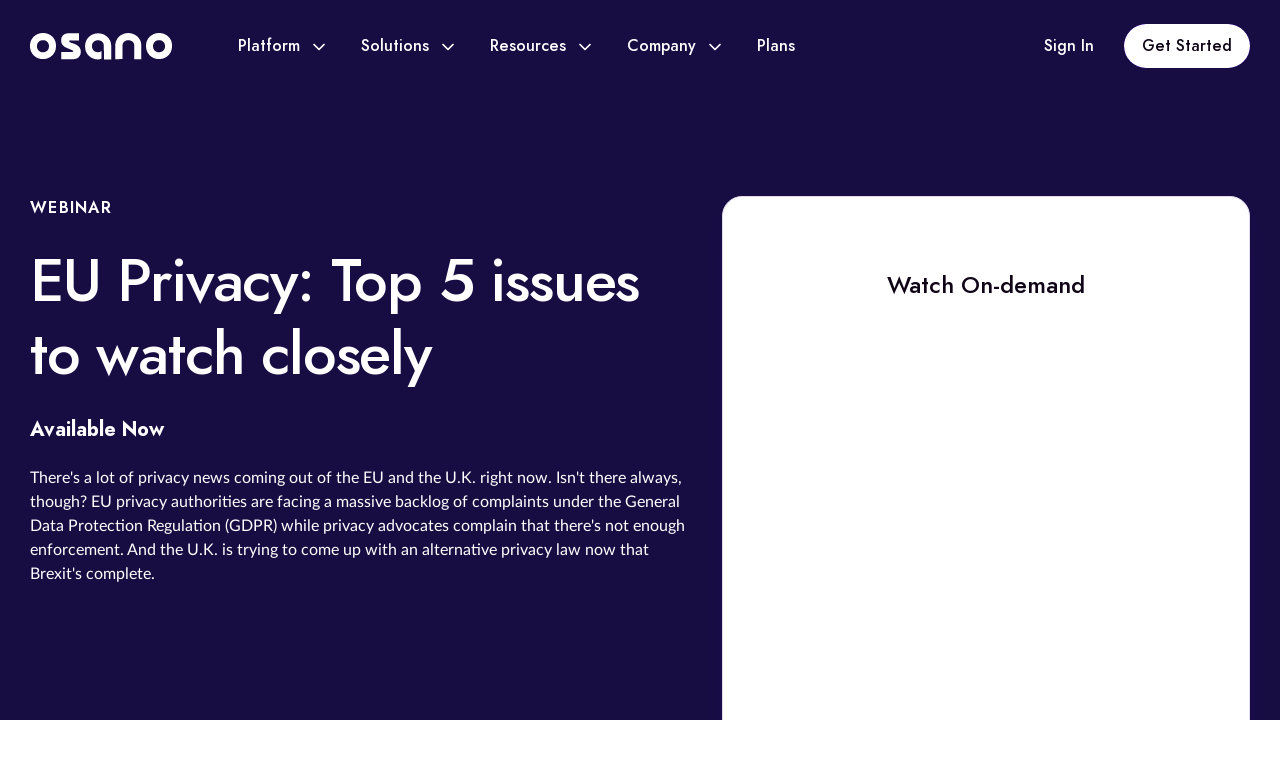

--- FILE ---
content_type: text/html; charset=UTF-8
request_url: https://www.osano.com/webinar/eu-privacy-top-5-issues-you-need-to-know
body_size: 13704
content:
<!doctype html><html lang="en"><head>
    <meta charset="utf-8">
    <title>Webinar: EU Privacy: Top 5 issues you need to know | Osano</title>
    <link rel="shortcut icon" href="https://www.osano.com/hubfs/v2/icons/favicon/ms-icon-310x310.png">
    <meta name="description" content="Register for our latest webinar to get must-know info on GDPR enforcement, the future of cross-border data flows &amp; the ePrivacy Regulation.">
    
    
    <meta name="viewport" content="width=device-width, initial-scale=1">

    
    <meta property="og:description" content="Register for our latest webinar to get must-know info on GDPR enforcement, the future of cross-border data flows &amp; the ePrivacy Regulation.">
    <meta property="og:title" content="Webinar: EU Privacy: Top 5 issues you need to know">
    <meta name="twitter:description" content="Register for our latest webinar to get must-know info on GDPR enforcement, the future of cross-border data flows &amp; the ePrivacy Regulation.">
    <meta name="twitter:title" content="Webinar: EU Privacy: Top 5 issues you need to know">

    

    
    <style>
a.cta_button{-moz-box-sizing:content-box !important;-webkit-box-sizing:content-box !important;box-sizing:content-box !important;vertical-align:middle}.hs-breadcrumb-menu{list-style-type:none;margin:0px 0px 0px 0px;padding:0px 0px 0px 0px}.hs-breadcrumb-menu-item{float:left;padding:10px 0px 10px 10px}.hs-breadcrumb-menu-divider:before{content:'›';padding-left:10px}.hs-featured-image-link{border:0}.hs-featured-image{float:right;margin:0 0 20px 20px;max-width:50%}@media (max-width: 568px){.hs-featured-image{float:none;margin:0;width:100%;max-width:100%}}.hs-screen-reader-text{clip:rect(1px, 1px, 1px, 1px);height:1px;overflow:hidden;position:absolute !important;width:1px}
</style>

<link rel="stylesheet" href="https://www.osano.com/hubfs/hub_generated/template_assets/1/107540355660/1769525179684/template_main.min.css">
<link rel="stylesheet" href="https://www.osano.com/hubfs/hub_generated/module_assets/1/112224055108/1764113889428/module_Announcement_Bar.min.css">
<link rel="stylesheet" href="https://www.osano.com/hubfs/hub_generated/module_assets/1/111415423003/1755606182639/module_Header.min.css">
<link rel="stylesheet" href="https://www.osano.com/hubfs/hub_generated/module_assets/1/108041632033/1749594724101/module_Form_Hero.min.css">
<link rel="stylesheet" href="https://www.osano.com/hubfs/hub_generated/module_assets/1/107544076640/1743596930973/module_Site_Footer.min.css">
    

    
    <link rel="canonical" href="https://www.osano.com/webinar/eu-privacy-top-5-issues-you-need-to-know">

<meta charset="UTF-8">
<meta name="referrer" content="same-origin">
<meta http-equiv="Content-Security-Policy" content="default-src data: https:; script-src 'unsafe-inline' 'unsafe-eval' https: blob:; worker-src blob: https:; object-src 'none'; style-src data: 'unsafe-inline' https:; img-src data: https:; media-src data: https: blob:; frame-src https:; font-src data: https:; connect-src data: https:">
<meta name="referrer" content="strict-origin-when-cross-origin">
<meta name="msapplication-TileColor" content="%23ffffff">
<meta name="msapplication-TileImage" content="https://www.osano.com/hubfs/v2/icons/favicon/ms-icon-144x144.png">
<meta name="theme-color" content="%23ffffff">
<link rel="apple-touch-icon" sizes="57x57" href="https://www.osano.com/hubfs/v2/icons/favicon/apple-icon-57x57.png">
<link rel="apple-touch-icon" sizes="60x60" href="https://www.osano.com/hubfs/v2/icons/favicon/apple-icon-60x60.png">
<link rel="apple-touch-icon" sizes="72x72" href="https://www.osano.com/hubfs/v2/icons/favicon/apple-icon-72x72.png">
<link rel="apple-touch-icon" sizes="76x76" href="https://www.osano.com/hubfs/v2/icons/favicon/apple-icon-76x76.png">
<link rel="apple-touch-icon" sizes="114x114" href="https://www.osano.com/hubfs/v2/icons/favicon/apple-icon-114x114.png">
<link rel="apple-touch-icon" sizes="120x120" href="https://www.osano.com/hubfs/v2/icons/favicon/apple-icon-120x120.png">
<link rel="apple-touch-icon" sizes="144x144" href="https://www.osano.com/hubfs/v2/icons/favicon/apple-icon-144x144.png">
<link rel="apple-touch-icon" sizes="152x152" href="https://www.osano.com/hubfs/v2/icons/favicon/apple-icon-152x152.png">
<link rel="apple-touch-icon" sizes="180x180" href="https://www.osano.com/hubfs/v2/icons/favicon/apple-icon-180x180.png">
<link rel="icon" type="image/png" sizes="192x192" href="https://www.osano.com/hubfs/v2/icons/favicon/android-icon-192x192.png">
<link rel="icon" type="image/png" sizes="32x32" href="https://www.osano.com/hubfs/v2/icons/favicon/favicon-32x32.png">
<link rel="icon" type="image/png" sizes="96x96" href="https://www.osano.com/hubfs/v2/icons/favicon/favicon-96x96.png">
<link rel="icon" type="image/png" sizes="16x16" href="https://www.osano.com/hubfs/v2/icons/favicon/favicon-16x16.png">
<link rel="manifest" href="https://www.osano.com/hubfs/v2/icons/favicon/manifest.json">
<script>
  window.dataLayer = window.dataLayer ||[];
  function gtag(){dataLayer.push(arguments);}
  gtag('consent','default',{
    'ad_storage':'denied',
    'analytics_storage':'denied',
    'ad_user_data':'denied',
    'ad_personalization':'denied',
    'personalization_storage':'denied',
    'functionality_storage':'granted',
    'security_storage':'granted',
    'wait_for_update': 500
  });
  gtag("set", "ads_data_redaction", true);
  (function (w, o, d) {
    w[o] =
        w[o] ||
        function () {
            w[o][d].push(arguments);
        };
    w[o][d] = w[o][d] || [];
  })(window, 'Osano', 'data');
  !function(t,e){var o,n,p,r;e.__SV||(window.posthog && window.posthog.__loaded)||(window.posthog=e,e._i=[],e.init=function(i,s,a){function g(t,e){var o=e.split(".");2==o.length&&(t=t[o[0]],e=o[1]),t[e]=function(){t.push([e].concat(Array.prototype.slice.call(arguments,0)))}}(p=t.createElement("script")).type="text/javascript",p.crossOrigin="anonymous",p.async=!0,p.src=s.api_host.replace(".i.posthog.com","-assets.i.posthog.com")+"/static/array.js",(r=t.getElementsByTagName("script")[0]).parentNode.insertBefore(p,r);var u=e;for(void 0!==a?u=e[a]=[]:a="posthog",u.people=u.people||[],u.toString=function(t){var e="posthog";return"posthog"!==a&&(e+="."+a),t||(e+=" (stub)"),e},u.people.toString=function(){return u.toString(1)+".people (stub)"},o="init Rr Mr fi Cr Ar ci Tr Fr capture Mi calculateEventProperties Lr register register_once register_for_session unregister unregister_for_session Hr getFeatureFlag getFeatureFlagPayload isFeatureEnabled reloadFeatureFlags updateEarlyAccessFeatureEnrollment getEarlyAccessFeatures on onFeatureFlags onSurveysLoaded onSessionId getSurveys getActiveMatchingSurveys renderSurvey displaySurvey canRenderSurvey canRenderSurveyAsync identify setPersonProperties group resetGroups setPersonPropertiesForFlags resetPersonPropertiesForFlags setGroupPropertiesForFlags resetGroupPropertiesForFlags reset get_distinct_id getGroups get_session_id get_session_replay_url alias set_config startSessionRecording stopSessionRecording sessionRecordingStarted captureException loadToolbar get_property getSessionProperty Ur jr createPersonProfile zr kr Br opt_in_capturing opt_out_capturing has_opted_in_capturing has_opted_out_capturing get_explicit_consent_status is_capturing clear_opt_in_out_capturing Dr debug M Nr getPageViewId captureTraceFeedback captureTraceMetric $r".split(" "),n=0;n<o.length;n++)g(u,o[n]);e._i.push([i,s,a])},e.__SV=1)}(document,window.posthog||[]);
  posthog.init('phc_br5wMjnW6hyOKicG2YNJwMT9JnZVyevmUh5n8YbuoGC', {
    api_host: 'https://compass.osano.com',
    ui_host: 'https://us.posthog.com',
    person_profiles: 'identified_only',
    cookieless_mode: 'on_reject'
  });
</script>
<!-- domain: www.osano.com -->
      <link rel="preload" as="script" href="https://cmp.osano.com/2sUBzx7wRdAfu6J2kkS/8e547744-886f-4a9b-a90f-7e96a47aa604/osano.js">
      <script src="https://cmp.osano.com/2sUBzx7wRdAfu6J2kkS/8e547744-886f-4a9b-a90f-7e96a47aa604/osano.js"></script>
  <script> 
    const contactProps = {
        "firstname": "there",
        "hubspot_owner_id": "33113137"
    };
    var isCompassIdentified = false;
    function alignCookies(o){ if(typeof(o) === "object" && o.ANALYTICS == "DENY"){ var _hsp = window._hsp = window._hsp || []; _hsp.push(['revokeCookieConsent']); var _paq = window._paq = window._paq || []; _paq.push(['disableCookies']); } }
    function identifyCompass(){ 
      if(!isCompassIdentified){
        isCompassIdentified = true;
      	posthog.opt_in_capturing();
      }
      if(Object.keys(contactProps).length){ posthog.identify("", contactProps); }
    }
    function deIdentifyCompass(){ isCompassIdentified && (isCompassIdentified = false, posthog.opt_out_capturing()); }
    window.Osano.cm.addEventListener('osano-cm-analytics', () => {
      identifyCompass();
    });
    window.Osano.cm.addEventListener('osano-cm-consent-changed', (consent) => { 
      consent.ANALYTICS === 'ACCEPT' ? identifyCompass() : consent.ANALYTICS && deIdentifyCompass();
      alignCookies(consent);
    });
    window.Osano.cm.addEventListener("osano-cm-consent-saved", (consent) => { 
      consent.ANALYTICS === 'ACCEPT' ? identifyCompass() : consent.ANALYTICS && deIdentifyCompass();
      alignCookies(consent);
    });
    window.Osano.cm.addEventListener('osano-cm-initialized', (consent) => { 
      if(typeof consent === "object"){
      	consent.ANALYTICS === 'ACCEPT' ? identifyCompass() : consent.ANALYTICS && deIdentifyCompass();
      	alignCookies(consent);
      }
    });
  </script>
<script>
window.hsSetTimeout = window.setTimeout; window.setTimeout = function(func, delay) { if(delay === 99000){ delay = 0; } return window.hsSetTimeout(function() {try {func();} catch (e) {throw e;}}, delay);}; window.hsConversationsSettings = { loadImmediately: false }; window.addEventListener('load', function () { if (window.HubSpotConversations) { onConversationsAPIReady(); } else { window.hsConversationsOnReady = [onConversationsAPIReady]; } }); function onConversationsAPIReady() { window.HubSpotConversations.widget.load(); }
</script>
<script type="application/ld+json">{"@context": "https://schema.org","@type": "WebSite","url": "https://www.osano.com/","potentialAction": {"@type": "SearchAction","target": "https://www.osano.com/search?term={search_term_string}","query-input": "required name=search_term_string" } }</script>
<style>@media print { div#hubspot-messages-iframe-container, .osano-cm-window { display: none!important; } }</style>
<style>
  header {
    animation: leadinModal-dropin 0.5s;
    -webkit-animation: leadinModal-dropin 0.5s;
    -webkit-backface-visibility: hidden;
    top: 0px;
  }
  div.leadinModal.leadinModal-theme-top {
    z-index: 96;
  }
  div.leadinModal.leadinModal-theme-top.leadinModal-hidden {
    display: block;
  }
  div.leadinModal.leadinModal-theme-top.leadinModal-hidden > div.leadinModal-overlay,
  div.leadinModal.leadinModal-theme-top.leadinModal-hidden > div.leadinModal-content 
  {
    animation: none;
    -webkit-animation:none;
    -moz-animation: none;
    -o-animation: none;
  }
  div.leadinModal.leadinModal-theme-top.leadinModal-closing {
    animation: leadinModal-dropout 0.5s;
    -webkit-animation: leadinModal-dropout 0.5s;
    -webkit-backface-visibility: hidden;
  }
  @keyframes bgPulse {
    0% {
      background: inherit;
    }
    40% { 
      background: #7a3ff1;
    }
    50% {
      background: inherit;
    }
    70% { 
      background: #7a3ff1;
    }
    80% { 
      background: inherit;
    }
  }
  div.leadinModal-theme-top > div.leadinModal-content > div.leadinModal-content-wrapper {
    animation: bgPulse 5s infinite linear;
    -webkit-animation: bgPulse 5s infinite linear;
    
  }
</style>
<meta property="og:url" content="https://www.osano.com/webinar/eu-privacy-top-5-issues-you-need-to-know">
<meta name="twitter:card" content="summary">
<meta http-equiv="content-language" content="en">






  <meta name="generator" content="HubSpot"></head>

  
  
  
  <body>
    <div class="body-wrapper   hs-content-id-56390578039 hs-landing-page hs-page " data-page="webinar/eu-privacy-top-5-issues-you-need-to-know">
      
      
      <div data-global-resource-path="Osano/templates/partials/header.html">
<header class="header header-main">
  <div class="container"> 
    <div class="row mx-0 align-items-center"> 
      
      
      <a class="d-inline-flex header__logo" href="https://www.osano.com">
        
        
        
        
        
        
        <img src="https://www.osano.com/hubfs/Imported%20images/Logo.svg" alt="Logo" loading="lazy" width="142" height="32" style="max-width: 100%; height: auto;">
        
      </a>

      <ul class="header__top-menu-wrapper  header__menu-wrapper ">
        
        <li> 
          
          
          <a href="javascript:void(0);" class="open-sub-menu">
            <span>
              Platform
            </span>
            
            <svg xmlns="http://www.w3.org/2000/svg" width="12" height="8" viewbox="0 0 12 8" fill="none">
              <path d="M1 1.5L6 6.5L11 1.5" stroke="white" stroke-width="1.66667" stroke-linecap="round" stroke-linejoin="round" />
            </svg>
            
          </a>  
             
          <div class="header__submenu-wrapper ">
            
            <div class="platform_menu">
              
              <ul>
                 
                <li class="header__submenu-header  hover-arrow  ">
                  
                  <h5 class="">
                    <span>
                      The Osano Platform Overview
                    </span>
                    
                    <svg xmlns="http://www.w3.org/2000/svg" width="13" height="12" viewbox="0 0 13 12" fill="none">
                      <path d="M1.41699 6H11.917M11.917 6L6.66699 0.75M11.917 6L6.66699 11.25" stroke="white" stroke-width="1.5" stroke-linecap="round" stroke-linejoin="round" />
                    </svg> 
                     
                  </h5>
                  
                  
                  <p>
                    Get an overview of the simple, all-in-one data privacy platform  
                  </p>
                  
                  
                  
                  
                  <a class="mask-link" href="/products"> 
                  </a>
                  
                </li>
                
                
                <div class="platform">
                  
                  <li class="header__submenu-list-item">
                    
                    
                    
                    
                    
                    
                    <img src="https://www.osano.com/hubfs/Imported%20sitepage%20images/header__icon-1.svg" alt="header__icon-1" loading="lazy" width="21" height="20" style="max-width: 100%; height: auto;">
                    
                    
                    <div>
                      
                      <h5>
                        Cookie Consent
                      </h5>
                      
                      
                      <p>
                        Manage consent for data privacy laws in 50+ countries
                      </p>
                      
                    </div>
                    
                    
                    
                    <a class="mask-link" href="/cookieconsent"> 
                    </a>
                  </li>
                  
                  <li class="header__submenu-list-item">
                    
                    
                    
                    
                    
                    
                    <img src="https://www.osano.com/hubfs/Imported%20sitepage%20images/user-square.svg" alt="user-square" loading="lazy" width="24" height="24" style="max-width: 100%; height: auto;">
                    
                    
                    <div>
                      
                      <h5>
                        Subject Rights Management
                      </h5>
                      
                      
                      <p>
                        Streamline and automate the DSAR workflow
                      </p>
                      
                    </div>
                    
                    
                    
                    <a class="mask-link" href="https://www.osano.com/products/subject-rights"> 
                    </a>
                  </li>
                  
                  <li class="header__submenu-list-item">
                    
                    
                    
                    
                    
                    
                    <img src="https://www.osano.com/hubfs/marketing/assets/icons/assessments%20primary%20200.svg" alt="assessments primary 200" loading="lazy" width="24" height="24" style="max-width: 100%; height: auto;">
                    
                    
                    <div>
                      
                      <h5>
                        Assessments
                      </h5>
                      
                      
                      <p>
                        Efficiently manage assessment workflows using custom or pre-built templates 
                      </p>
                      
                    </div>
                    
                    
                    
                    <a class="mask-link" href="https://www.osano.com/products/privacy-assessments"> 
                    </a>
                  </li>
                  
                  <li class="header__submenu-list-item">
                    
                    
                    
                    
                    
                    
                    <img src="https://www.osano.com/hubfs/marketing/assets/icons/Unified%20Consent%20primary%20200.svg" alt="Unified Consent primary 200" loading="lazy" width="24" height="24" style="max-width: 100%; height: auto;">
                    
                    
                    <div>
                      
                      <h5>
                        Unified Consent &amp; Preference Hub
                      </h5>
                      
                      
                      <p>
                        Streamline consent, utilize non-cookie data, and enhance customer trust
                      </p>
                      
                    </div>
                    
                    
                    
                    <a class="mask-link" href="https://www.osano.com/products/unified-consent-preference-hub"> 
                    </a>
                  </li>
                  
                  <li class="header__submenu-list-item">
                    
                    
                    
                    
                    
                    
                    <img src="https://www.osano.com/hubfs/marketing/assets/icons/data%20mapping%20primary%20200.svg" alt="data mapping primary 200" loading="lazy" width="24" height="24" style="max-width: 100%; height: auto;">
                    
                    
                    <div>
                      
                      <h5>
                        Data Mapping
                      </h5>
                      
                      
                      <p>
                        Automate and visualize data store discovery and classification
                      </p>
                      
                    </div>
                    
                    
                    
                    <a class="mask-link" href="https://www.osano.com/products/data-mapping"> 
                    </a>
                  </li>
                  
                  <li class="header__submenu-list-item">
                    
                    
                    
                    
                    
                    
                    <img src="https://www.osano.com/hubfs/Imported%20sitepage%20images/shield-tick.svg" alt="shield-tick" loading="lazy" width="24" height="24" style="max-width: 100%; height: auto;">
                    
                    
                    <div>
                      
                      <h5>
                        Vendor Privacy Risk Management
                      </h5>
                      
                      
                      <p>
                        Ensure your customers’ data is in good hands
                      </p>
                      
                    </div>
                    
                    
                    
                    <a class="mask-link" href="https://www.osano.com/products/vendor-risk"> 
                    </a>
                  </li>
                   
                </div>
                
                
              </ul>
              
              <ul>
                 
                <li class="header__submenu-header  ">
                  
                  <h5 class="">
                    <span>
                      Features &amp; Integrations
                    </span>
                     
                  </h5>
                  
                  
                  <p>
                    Key Features &amp; Integrations
                  </p>
                  
                  
                </li>
                
                
                
                <div class="features">
                  
                  <li class="header__submenu-list-item">
                    
                    
                    <div>
                      
                      <h5>
                        TrustHub
                      </h5>
                      
                      
                    </div>
                    
                    
                    
                    <a class="mask-link" href="https://www.osano.com/features/trusthub"> 
                    </a>
                  </li>
                  
                  <li class="header__submenu-list-item">
                    
                    
                    <div>
                      
                      <h5>
                        Privacy Templates
                      </h5>
                      
                      
                    </div>
                    
                    
                    
                    <a class="mask-link" href="https://www.osano.com/features/privacy-templates"> 
                    </a>
                  </li>
                  
                  <li class="header__submenu-list-item">
                    
                    
                    <div>
                      
                      <h5>
                        GDPR Representative
                      </h5>
                      
                      
                    </div>
                    
                    
                    
                    <a class="mask-link" href="https://www.osano.com/features/gdpr-representative"> 
                    </a>
                  </li>
                  
                  <li class="header__submenu-list-item">
                    
                    
                    <div>
                      
                      <h5>
                        Consult Privacy Team
                      </h5>
                      
                      
                    </div>
                    
                    
                    
                    <a class="mask-link" href="https://www.osano.com/features/privacy-experts"> 
                    </a>
                  </li>
                  
                  <li class="header__submenu-list-item">
                    
                    
                    <div>
                      
                      <h5>
                        Regulatory Guidance
                      </h5>
                      
                      
                    </div>
                    
                    
                    
                    <a class="mask-link" href="https://www.osano.com/features/regulatory-guidance"> 
                    </a>
                  </li>
                  
                  <li class="header__submenu-list-item">
                    
                    
                    <div>
                      
                      <h5>
                        Integrations
                      </h5>
                      
                      
                    </div>
                    
                    
                    
                    <a class="mask-link" href="https://developers.osano.com/integrations/" target="_blank" rel="noopener"> 
                    </a>
                  </li>
                  
                </div>
                
              </ul>
              
            </div>
            
            
            
            
            
            
            
            
            
            
          </div> 
            
        </li>
        
        <li> 
          
          
          <a href="javascript:void(0);" class="open-sub-menu">
            <span>
              Solutions
            </span>
            
            <svg xmlns="http://www.w3.org/2000/svg" width="12" height="8" viewbox="0 0 12 8" fill="none">
              <path d="M1 1.5L6 6.5L11 1.5" stroke="white" stroke-width="1.66667" stroke-linecap="round" stroke-linejoin="round" />
            </svg>
            
          </a>  
             
          <div class="header__submenu-wrapper solutions-menu">
            
            
             
            <ul class="
                       
                       ">
               
              <li class="header__submenu-header  ">
                
                <h5 class="">
                  <span>
                    FEATURED
                  </span>
                   
                </h5>
                
                
                
              </li>
              
              
              
              <li class="header__submenu-list-item">
                
                
                
                
                
                
                <img src="https://www.osano.com/hubfs/Cookie.svg" alt="Cookie" loading="lazy" width="24" height="24" style="max-width: 100%; height: auto;">
                
                
                <div>
                  
                  <h5>
                    Consent &amp; Preference Management
                  </h5>
                  
                  
                  <p>
                    Simplify compliance with our powerful Consent Management Platform.
                  </p>
                  
                </div>
                
                
                
                <a class="mask-link" href="https://www.osano.com/solutions/consent-management-platform"> 
                </a>
              </li> 
              
              <li class="header__submenu-list-item">
                
                
                
                
                
                
                <img src="https://www.osano.com/hubfs/shield-02.svg" alt="shield-02" loading="lazy" width="24" height="24" style="max-width: 100%; height: auto;">
                
                
                <div>
                  
                  <h5>
                    Data Privacy Management
                  </h5>
                  
                  
                  <p>
                    Automate and streamline your entire privacy program with our comprehensive platform.
                  </p>
                  
                </div>
                
                
                
                <a class="mask-link" href="https://www.osano.com/solutions/privacy-program-management-software"> 
                </a>
              </li> 
               
            </ul>
            
            
            
            
             
            <ul class="
                       
                       ">
               
              <li class="header__submenu-header  ">
                
                <h5 class="">
                  <span>
                    By Regulation
                  </span>
                   
                </h5>
                
                
                
              </li>
              
              
              
              <li class="header__submenu-list-item">
                
                
                <div>
                  
                  <h5>
                    CPRA
                  </h5>
                  
                  
                </div>
                
                
                
                <a class="mask-link" href="https://www.osano.com/solutions/cpra-compliance-software"> 
                </a>
              </li> 
              
              <li class="header__submenu-list-item">
                
                
                <div>
                  
                  <h5>
                    CCPA
                  </h5>
                  
                  
                </div>
                
                
                
                <a class="mask-link" href="https://www.osano.com/solutions/ccpa-compliance-software"> 
                </a>
              </li> 
              
              <li class="header__submenu-list-item">
                
                
                <div>
                  
                  <h5>
                    GDPR
                  </h5>
                  
                  
                </div>
                
                
                
                <a class="mask-link" href="https://www.osano.com/solutions/gdpr-compliance-software"> 
                </a>
              </li> 
               
            </ul>
            
            
            
            
             
            <ul class="
                       
                       ">
               
              <li class="header__submenu-header  ">
                
                <h5 class="">
                  <span>
                    By Organization Type
                  </span>
                   
                </h5>
                
                
                
              </li>
              
              
              
              <li class="header__submenu-list-item">
                
                
                <div>
                  
                  <h5>
                    Start-Up
                  </h5>
                  
                  
                </div>
                
                
                
                <a class="mask-link" href="https://www.osano.com/solutions/start-up-privacy-software"> 
                </a>
              </li> 
              
              <li class="header__submenu-list-item">
                
                
                <div>
                  
                  <h5>
                    Mid-sized
                  </h5>
                  
                  
                </div>
                
                
                
                <a class="mask-link" href="https://www.osano.com/solutions/mid-sized-privacy-software"> 
                </a>
              </li> 
              
              <li class="header__submenu-list-item">
                
                
                <div>
                  
                  <h5>
                    Enterprise
                  </h5>
                  
                  
                </div>
                
                
                
                <a class="mask-link" href="https://www.osano.com/solutions/enterprise-privacy-software"> 
                </a>
              </li> 
               
            </ul>
            
            
            
            
             
            <ul class="
                       
                       ">
               
              <li class="header__submenu-header  ">
                
                <h5 class="">
                  <span>
                    By Use Case
                  </span>
                   
                </h5>
                
                
                
              </li>
              
              
              
              <li class="header__submenu-list-item">
                
                
                <div>
                  
                  <h5>
                    Consent &amp; Preferences
                  </h5>
                  
                  
                </div>
                
                
                
                <a class="mask-link" href="https://www.osano.com/solutions/consent-management-platform"> 
                </a>
              </li> 
              
              <li class="header__submenu-list-item">
                
                
                <div>
                  
                  <h5>
                    Privacy Program Management
                  </h5>
                  
                  
                </div>
                
                
                
                <a class="mask-link" href="https://www.osano.com/solutions/privacy-program-management-software"> 
                </a>
              </li> 
              
              <li class="header__submenu-list-item">
                
                
                <div>
                  
                  <h5>
                    DSAR Automation
                  </h5>
                  
                  
                </div>
                
                
                
                <a class="mask-link" href="https://www.osano.com/products/subject-rights"> 
                </a>
              </li> 
              
              <li class="header__submenu-list-item">
                
                
                <div>
                  
                  <h5>
                    Vendor Risk Management
                  </h5>
                  
                  
                </div>
                
                
                
                <a class="mask-link" href="https://www.osano.com/products/vendor-risk"> 
                </a>
              </li> 
              
              <li class="header__submenu-list-item">
                
                
                <div>
                  
                  <h5>
                    Audit Defense
                  </h5>
                  
                  
                </div>
                
                
                
                <a class="mask-link" href="/solutions/audit-defense"> 
                </a>
              </li> 
               
            </ul>
            
            
            
            
             
            <ul class="
                       
                       ">
               
              <li class="header__submenu-header  ">
                
                <h5 class="">
                  <span>
                    By Roles
                  </span>
                   
                </h5>
                
                
                
              </li>
              
              
              
              <li class="header__submenu-list-item">
                
                
                <div>
                  
                  <h5>
                    For Non-Privacy Experts
                  </h5>
                  
                  
                </div>
                
                
                
                <a class="mask-link" href="https://www.osano.com/solutions/non-privacy-experts"> 
                </a>
              </li> 
              
              <li class="header__submenu-list-item">
                
                
                <div>
                  
                  <h5>
                    For Legal &amp; Compliance
                  </h5>
                  
                  
                </div>
                
                
                
                <a class="mask-link" href="https://www.osano.com/solutions/legal-compliance"> 
                </a>
              </li> 
              
              <li class="header__submenu-list-item">
                
                
                <div>
                  
                  <h5>
                    For GRC, Risk &amp; Security
                  </h5>
                  
                  
                </div>
                
                
                
                <a class="mask-link" href="https://www.osano.com/solutions/grc-risk-security"> 
                </a>
              </li> 
               
            </ul>
            
            
            
            
             
            <ul class="
                       
                       ">
               
              <li class="header__submenu-header  ">
                
                <h5 class="">
                  <span>
                    By Industry
                  </span>
                   
                </h5>
                
                
                
              </li>
              
              
              
              <li class="header__submenu-list-item">
                
                
                <div>
                  
                  <h5>
                    Tech &amp; SaaS
                  </h5>
                  
                  
                </div>
                
                
                
                <a class="mask-link" href="https://www.osano.com/solutions/tech-saas"> 
                </a>
              </li> 
              
              <li class="header__submenu-list-item">
                
                
                <div>
                  
                  <h5>
                    Healthcare
                  </h5>
                  
                  
                </div>
                
                
                
                <a class="mask-link" href="https://www.osano.com/solutions/healthcare"> 
                </a>
              </li> 
              
              <li class="header__submenu-list-item">
                
                
                <div>
                  
                  <h5>
                    Finance
                  </h5>
                  
                  
                </div>
                
                
                
                <a class="mask-link" href="https://www.osano.com/solutions/finance"> 
                </a>
              </li> 
              
              <li class="header__submenu-list-item">
                
                
                <div>
                  
                  <h5>
                    Retail &amp; Ecommerce
                  </h5>
                  
                  
                </div>
                
                
                
                <a class="mask-link" href="https://www.osano.com/solutions/retail-ecommerce"> 
                </a>
              </li> 
               
            </ul>
            
            
            
            
             
            <ul class="bottom-banner 
                       
                       ">
               
              <li class="header__submenu-header  hover-arrow  ">
                
                <h5 class="">
                  <span>
                    Migrate to Osano
                  </span>
                  
                  <svg xmlns="http://www.w3.org/2000/svg" width="13" height="12" viewbox="0 0 13 12" fill="none">
                    <path d="M1.41699 6H11.917M11.917 6L6.66699 0.75M11.917 6L6.66699 11.25" stroke="white" stroke-width="1.5" stroke-linecap="round" stroke-linejoin="round" />
                  </svg> 
                   
                </h5>
                
                
                <p>
                  Migrate from OneTrust and other legacy tools to unlock easier compliance.
                </p>
                
                
                
                
                <a class="mask-link" href="https://www.osano.com/solutions/migrate-to-osano"> 
                </a>
                
              </li>
              
              
               
            </ul>
            
            
            
            
          </div> 
            
        </li>
        
        <li> 
          
          
          <a href="javascript:void(0);" class="open-sub-menu">
            <span>
              Resources
            </span>
            
            <svg xmlns="http://www.w3.org/2000/svg" width="12" height="8" viewbox="0 0 12 8" fill="none">
              <path d="M1 1.5L6 6.5L11 1.5" stroke="white" stroke-width="1.66667" stroke-linecap="round" stroke-linejoin="round" />
            </svg>
            
          </a>  
             
          <div class="header__submenu-wrapper solutions-menu">
            
            
             
            <ul class=" reduced-size 
                       
                       ">
               
              <li class="header__submenu-header  ">
                
                <h5 class="">
                  <span>
                    Quick Links
                  </span>
                   
                </h5>
                
                
                
              </li>
              
              
              
              <li class="header__submenu-list-item">
                
                
                
                
                
                
                <img src="https://www.osano.com/hubfs/Imported%20sitepage%20images/book-open-01.svg" alt="book-open-01" loading="lazy" width="24" height="24" style="max-width: 100%; height: auto;">
                
                
                <div>
                  
                  <h5>
                    Articles
                  </h5>
                  
                  
                </div>
                
                
                
                <a class="mask-link" href="https://www.osano.com/articles"> 
                </a>
              </li> 
              
              <li class="header__submenu-list-item">
                
                
                
                
                
                
                <img src="https://www.osano.com/hubfs/Imported%20sitepage%20images/Icon%20(25).svg" alt="Icon (25)" loading="lazy" width="22" height="20" style="max-width: 100%; height: auto;">
                
                
                <div>
                  
                  <h5>
                    Guides, Checklists &amp; Recordings
                  </h5>
                  
                  
                </div>
                
                
                
                <a class="mask-link" href="https://www.osano.com/resources"> 
                </a>
              </li> 
              
              <li class="header__submenu-list-item">
                
                
                
                
                
                
                <img src="https://www.osano.com/hubfs/marketing/assets/icons/hand%20a%20heart%20icon%20primary%20200.svg" alt="hand a heart icon primary 200" loading="lazy" width="23" height="22" style="max-width: 100%; height: auto;">
                
                
                <div>
                  
                  <h5>
                    Customer Stories
                  </h5>
                  
                  
                </div>
                
                
                
                <a class="mask-link" href="https://www.osano.com/customers"> 
                </a>
              </li> 
              
              <li class="header__submenu-list-item">
                
                
                
                
                
                
                <img src="https://www.osano.com/hubfs/marketing/assets/icons/people%20icon%20primary%20200.svg" alt="people icon primary 200" loading="lazy" width="23" height="20" style="max-width: 100%; height: auto;">
                
                
                <div>
                  
                  <h5>
                    Upcoming Webinars &amp; Events
                  </h5>
                  
                  
                </div>
                
                
                
                <a class="mask-link" href="https://www.osano.com/events"> 
                </a>
              </li> 
               
            </ul>
            
            
            
            
             
            <ul class="
                       
                       ">
               
              <li class="header__submenu-header  ">
                
                <h5 class="">
                  <span>
                    Key Resources
                  </span>
                   
                </h5>
                
                
                <p>
                  Key resources to level up your privacy game
                </p>
                
                
              </li>
              
              
              
              <li class="header__submenu-list-item">
                
                
                
                
                
                
                <img src="https://www.osano.com/hubfs/marketing/assets/icons/hammer%20icon%20primary%20200.svg" alt="hammer icon primary 200" loading="lazy" width="19" height="19" style="max-width: 100%; height: auto;">
                
                
                <div>
                  
                  <h5>
                    Privacy Enforcement Tracker
                  </h5>
                  
                  
                </div>
                
                
                
                <a class="mask-link" href="https://www.osano.com/tools/data-privacy-fines-and-penalties-tracker"> 
                </a>
              </li> 
              
              <li class="header__submenu-list-item">
                
                
                
                
                
                
                <img src="https://www.osano.com/hubfs/marketing/assets/icons/globe%20icon%20primary%20200.svg" alt="globe icon primary 200" loading="lazy" width="21" height="22" style="max-width: 100%; height: auto;">
                
                
                <div>
                  
                  <h5>
                    U.S. Data Privacy Guide
                  </h5>
                  
                  
                </div>
                
                
                
                <a class="mask-link" href="https://www.osano.com/us-data-privacy-laws"> 
                </a>
              </li> 
              
              <li class="header__submenu-list-item">
                
                
                
                
                
                
                <img src="https://www.osano.com/hubfs/marketing/assets/icons/topic%20checkmark%20primary%20200.svg" alt="topic checkmark primary 200" loading="lazy" width="16" height="20" style="max-width: 100%; height: auto;">
                
                
                <div>
                  
                  <h5>
                    The ROI of Privacy Management
                  </h5>
                  
                  
                </div>
                
                
                
                <a class="mask-link" href="https://www.osano.com/guide/roi-of-data-privacy/data-privacy-investment"> 
                </a>
              </li> 
              
              <li class="header__submenu-list-item">
                
                
                
                
                
                
                <img src="https://www.osano.com/hubfs/marketing/assets/icons/star%20icon%20primary%20200.svg" alt="star icon primary 200" loading="lazy" width="22" height="21" style="max-width: 100%; height: auto;">
                
                
                <div>
                  
                  <h5>
                    Privacy Program Maturity Model
                  </h5>
                  
                  
                </div>
                
                
                
                <a class="mask-link" href="https://www.osano.com/guide/privacy-program-maturity-model/introduction"> 
                </a>
              </li> 
               
            </ul>
            
            
            
            
             
            <ul class="
                       
                       ">
               
              <li class="header__submenu-header  ">
                
                <h5 class="">
                  <span>
                    Privacy Insider
                  </span>
                   
                </h5>
                
                
                <p>
                  Data privacy is complex, but you're not alone
                </p>
                
                
              </li>
              
              
              
              <li class="header__submenu-list-item">
                
                
                
                
                
                
                <img src="https://www.osano.com/hubfs/Imported%20sitepage%20images/Icon%20(17).svg" alt="Icon (17)" loading="lazy" width="16" height="20" style="max-width: 100%; height: auto;">
                
                
                <div>
                  
                  <h5>
                    The Podcast
                  </h5>
                  
                  
                </div>
                
                
                
                <a class="mask-link" href="https://www.osano.com/podcast"> 
                </a>
              </li> 
              
              <li class="header__submenu-list-item">
                
                
                
                
                
                
                <img src="https://www.osano.com/hubfs/marketing/assets/icons/envelope%20icon%20primary%20200.svg" alt="envelope icon primary 200" loading="lazy" width="22" height="18" style="max-width: 100%; height: auto;">
                
                
                <div>
                  
                  <h5>
                    The Newsletter
                  </h5>
                  
                  
                </div>
                
                
                
                <a class="mask-link" href="https://www.osano.com/newsletter"> 
                </a>
              </li> 
              
              <li class="header__submenu-list-item">
                
                
                
                
                
                
                <img src="https://www.osano.com/hubfs/Imported%20sitepage%20images/book-open-01.svg" alt="book-open-01" loading="lazy" width="24" height="24" style="max-width: 100%; height: auto;">
                
                
                <div>
                  
                  <h5>
                    The Book
                  </h5>
                  
                  
                </div>
                
                
                
                <a class="mask-link" href="https://www.osano.com/the-privacy-insider-book"> 
                </a>
              </li> 
               
            </ul>
            
            
            
            
             
            <ul class="
                       
                       ">
               
              <li class="header__submenu-header  ">
                
                <h5 class="">
                  <span>
                    Customers
                  </span>
                   
                </h5>
                
                
                <p>
                  The latest from Osano and how to get the most from the platform
                </p>
                
                
              </li>
              
              
              
              <li class="header__submenu-list-item">
                
                
                <div>
                  
                  <h5>
                    Product Updates
                  </h5>
                  
                  
                </div>
                
                
                
                <a class="mask-link" href="https://www.osano.com/updates"> 
                </a>
              </li> 
              
              <li class="header__submenu-list-item">
                
                
                <div>
                  
                  <h5>
                    Osano Help Center
                  </h5>
                  
                  
                </div>
                
                
                
                <a class="mask-link" href="https://docs.osano.com/hc/en-us" target="_blank" rel="noopener"> 
                </a>
              </li> 
              
              <li class="header__submenu-list-item">
                
                
                <div>
                  
                  <h5>
                    Developer Documentation
                  </h5>
                  
                  
                </div>
                
                
                
                <a class="mask-link" href="https://developers.osano.com/" target="_blank" rel="noopener"> 
                </a>
              </li> 
               
            </ul>
            
            
            
            
             
            <ul class="bottom-banner 
                       
                       ">
               
              <li class="header__submenu-header  hover-arrow  ">
                
                <h5 class="">
                  <span>
                    Sign up for enforcement updates
                  </span>
                  
                  <svg xmlns="http://www.w3.org/2000/svg" width="13" height="12" viewbox="0 0 13 12" fill="none">
                    <path d="M1.41699 6H11.917M11.917 6L6.66699 0.75M11.917 6L6.66699 11.25" stroke="white" stroke-width="1.5" stroke-linecap="round" stroke-linejoin="round" />
                  </svg> 
                   
                </h5>
                
                
                <p>
                  Get updates on data privacy enforcement actions &amp; trends from Osano's privacy team.
                </p>
                
                
                
                
                <a class="mask-link" href="javascript:postMessage({type:'HS_DISPLAY_CALL_TO_ACTION',id:189843565435});"> 
                </a>
                
              </li>
              
              
               
            </ul>
            
            
            
            
          </div> 
            
        </li>
        
        <li> 
          
          
          <a href="javascript:void(0);" class="open-sub-menu">
            <span>
              Company
            </span>
            
            <svg xmlns="http://www.w3.org/2000/svg" width="12" height="8" viewbox="0 0 12 8" fill="none">
              <path d="M1 1.5L6 6.5L11 1.5" stroke="white" stroke-width="1.66667" stroke-linecap="round" stroke-linejoin="round" />
            </svg>
            
          </a>  
             
          <div class="header__submenu-wrapper ">
            
            
             
            <ul class="
                       
                       ">
              
              
              
              <li class="header__submenu-list-item">
                
                
                
                
                
                
                <img src="https://www.osano.com/hubfs/Imported%20sitepage%20images/Vector.svg" alt="Vector" loading="lazy" width="20" height="20" style="max-width: 100%; height: auto;">
                
                
                <div>
                  
                  <h5>
                    About Us
                  </h5>
                  
                  
                  <p>
                    The Osano story
                  </p>
                  
                </div>
                
                
                
                <a class="mask-link" href="https://www.osano.com/company/about"> 
                </a>
              </li> 
              
              <li class="header__submenu-list-item">
                
                
                
                
                
                
                <img src="https://www.osano.com/hubfs/Imported%20sitepage%20images/Icon%20(25).svg" alt="Icon (25)" loading="lazy" width="22" height="20" style="max-width: 100%; height: auto;">
                
                
                <div>
                  
                  <h5>
                    Careers
                  </h5>
                  
                  
                  <p>
                    Become an Osanian and help us build the future of privacy!
                  </p>
                  
                </div>
                
                
                
                <a class="mask-link" href="https://www.osano.com/company/careers"> 
                </a>
              </li> 
              
              <li class="header__submenu-list-item">
                
                
                
                
                
                
                <img src="https://www.osano.com/hubfs/Imported%20sitepage%20images/Icon%20(26).svg" alt="Icon (26)" loading="lazy" width="20" height="21" style="max-width: 100%; height: auto;">
                
                
                <div>
                  
                  <h5>
                    Contact
                  </h5>
                  
                  
                  <p>
                    We’re eager to hear from you
                  </p>
                  
                </div>
                
                
                
                <a class="mask-link" href="https://www.osano.com/company/contact"> 
                </a>
              </li> 
              
              <li class="header__submenu-list-item">
                
                
                
                
                
                
                <img src="https://www.osano.com/hubfs/Imported%20sitepage%20images/Icon%20(30).svg" alt="Icon (30)" loading="lazy" width="23" height="20" style="max-width: 100%; height: auto;">
                
                
                <div>
                  
                  <h5>
                    Partners &amp; Resellers
                  </h5>
                  
                  
                  <p>
                    Interested in partnering with us?
                  </p>
                  
                </div>
                
                
                
                <a class="mask-link" href="https://www.osano.com/company/partners-resellers"> 
                </a>
              </li> 
               
            </ul>
            
            
            
            
             
            <ul class="
                       
                       ">
              
              
              
              <li class="header__submenu-list-item">
                
                
                
                
                
                
                <img src="https://www.osano.com/hubfs/Imported%20sitepage%20images/Icon%20(28).svg" alt="Icon (28)" loading="lazy" width="21" height="22" style="max-width: 100%; height: auto;">
                
                
                <div>
                  
                  <h5>
                    Osano Swag Store
                  </h5>
                  
                  
                  <p>
                    Increase Trust. Stay Compliant. Get Cool Swag.
                  </p>
                  
                </div>
                
                
                
                <a class="mask-link" href="https://shop.osano.com" target="_blank" rel="noopener"> 
                </a>
              </li> 
              
              <li class="header__submenu-list-item">
                
                
                
                
                
                
                <img src="https://www.osano.com/hubfs/Imported%20sitepage%20images/Icon%20(29).svg" alt="Icon (29)" loading="lazy" width="21" height="21" style="max-width: 100%; height: auto;">
                
                
                <div>
                  
                  <h5>
                    Press &amp; Media
                  </h5>
                  
                  
                  <p>
                    Inquiries and Osano in the news
                  </p>
                  
                </div>
                
                
                
                <a class="mask-link" href="https://www.osano.com/pr"> 
                </a>
              </li> 
              
              <li class="header__submenu-list-item">
                
                
                
                
                
                
                <img src="https://www.osano.com/hubfs/Imported%20sitepage%20images/Icon%20(27).svg" alt="Icon (27)" loading="lazy" width="21" height="22" style="max-width: 100%; height: auto;">
                
                
                <div>
                  
                  <h5>
                    Data Licensing
                  </h5>
                  
                  
                  <p>
                    Add Osano data privacy ratings and recommendations to your application
                  </p>
                  
                </div>
                
                
                
                <a class="mask-link" href="https://www.osano.com/company/data"> 
                </a>
              </li> 
               
            </ul>
            
            
            
            
            
             
            <div class="header__navigation-card">
              
              <div class="d-flex">
                
                
                
                
                
                <img src="https://www.osano.com/hs-fs/hubfs/marketing/assets/hero%20images/Osano-guarantee-seal%20(1).webp?width=1220&amp;height=1090&amp;name=Osano-guarantee-seal%20(1).webp" alt="Osano-guarantee-seal (1)" loading="lazy" width="1220" height="1090" style="max-width: 100%; height: auto;" srcset="https://www.osano.com/hs-fs/hubfs/marketing/assets/hero%20images/Osano-guarantee-seal%20(1).webp?width=610&amp;height=545&amp;name=Osano-guarantee-seal%20(1).webp 610w, https://www.osano.com/hs-fs/hubfs/marketing/assets/hero%20images/Osano-guarantee-seal%20(1).webp?width=1220&amp;height=1090&amp;name=Osano-guarantee-seal%20(1).webp 1220w, https://www.osano.com/hs-fs/hubfs/marketing/assets/hero%20images/Osano-guarantee-seal%20(1).webp?width=1830&amp;height=1635&amp;name=Osano-guarantee-seal%20(1).webp 1830w, https://www.osano.com/hs-fs/hubfs/marketing/assets/hero%20images/Osano-guarantee-seal%20(1).webp?width=2440&amp;height=2180&amp;name=Osano-guarantee-seal%20(1).webp 2440w, https://www.osano.com/hs-fs/hubfs/marketing/assets/hero%20images/Osano-guarantee-seal%20(1).webp?width=3050&amp;height=2725&amp;name=Osano-guarantee-seal%20(1).webp 3050w, https://www.osano.com/hs-fs/hubfs/marketing/assets/hero%20images/Osano-guarantee-seal%20(1).webp?width=3660&amp;height=3270&amp;name=Osano-guarantee-seal%20(1).webp 3660w" sizes="(max-width: 1220px) 100vw, 1220px">
              </div>
              
              <div class="navigation_card-content">
                <h4>
                  We don't just sell you a product and walk away.
                </h4>
                
                
                <a class="secondary-btn" href="https://www.osano.com/pledge">
                  <span>
                    Learn About Our Guarantee
                  </span>
                </a> 
              </div>
            </div> 
            
            
            
          </div> 
            
        </li>
        
        <li> 
          
          
          <a href="https://www.osano.com/plans">
            <span>
              Plans
            </span>
            
          </a>  
            
        </li>
        
        <li class="header__cta-wrapper ml-auto">
          
          
          
          <a class="inline-btn" href="https://my.osano.com/" target="_blank" rel="noopener">
            <span>
              Sign In
            </span>
          </a> 
          
          
          
          <a class="primary-btn" href="https://www.osano.com/plans">
            <span>
              Get Started
            </span>
          </a> 
          
        </li>
      </ul>

      <button class="d-xxl-none menu-btn" id="menu-btn">
        <svg xmlns="http://www.w3.org/2000/svg" width="24" height="20" viewbox="0 0 24 20" fill="none">
          <path d="M1.30078 1.9668H22.6341" stroke="#ffffff" stroke-width="2.41667" stroke-linecap="round"></path>
          <path d="M1.30078 9.96704H22.6341" stroke="#ffffff" stroke-width="2.41667" stroke-linecap="round"></path>
          <path d="M1.30078 17.967H22.6341" stroke="#ffffff" stroke-width="2.41667" stroke-linecap="round"></path>
        </svg>
      </button>
    </div>
  </div>
</header>
<div class="header-divider"></div></div>
      

      <main id="main-content" class="body-container-wrapper">
        

<div class="container-fluid body-container landing-page-body">
<div class="row-fluid-wrapper">
<div class="row-fluid">
<div class="span12 widget-span widget-type-cell " style="" data-widget-type="cell" data-x="0" data-w="12">

<div class="row-fluid-wrapper row-depth-1 row-number-1 dnd-section">
<div class="row-fluid ">
<div class="span12 widget-span widget-type-custom_widget dnd-module" style="" data-widget-type="custom_widget" data-x="0" data-w="12">
<div id="hs_cos_wrapper_widget_1684084797223" class="hs_cos_wrapper hs_cos_wrapper_widget hs_cos_wrapper_type_module" style="" data-hs-cos-general-type="widget" data-hs-cos-type="module"><section class="form-hero-section form-hero-section-purple" id="demo">
  <div class="form-hero-background"></div>
  <div class="container">
    <div class="hero-grid-container">
      <hgroup class="intro-wrapper form-hero">
        
        <h5 class="eyebrow form-hero">Webinar</h5>
        

        
        <div class="heading form-hero"><div>
<div>
<div data-widget-type="custom_widget" data-x="0" data-w="12">
<h1>EU Privacy: Top 5 issues to watch closely</h1>
</div>
</div>
</div></div>
        

        
        <div class="subheading form-hero"><h4>Available Now</h4>
<p><span>There's a lot of privacy news coming out of the EU and the U.K. right now. Isn't there always, though? EU privacy authorities are facing a massive backlog of complaints under the General Data Protection Regulation (GDPR) while privacy advocates complain that there's not enough enforcement. And the U.K. is trying to come up with an alternative privacy law now that Brexit's complete.</span></p></div>
        

        

        <div class="hero-social-proof-container desktop">
          <h2 class="hero-social-proof-heading display-xs">Attendees will learn:</h2>

          <div class="hero-social-proof-cards-wrapper grid-container">
            
            <div class="hero-social-proof-card">
              
              
              
              
              
              
              <div class="hero-social-proof-icon-container">
                <img class="hero-social-proof-icon" src="https://www.osano.com/hubfs/assets/icons/circled%20check%20broken%20primary%20400.svg" alt="" loading="lazy" width="23" height="22" style="max-width: 100%; height: auto;">
              </div>
              

              <div class="hero-social-proof-copy">
                <h4 class="hero-social-proof-title text-lg black-weight">The latest on the U.K.'s plans for a new data law post-Brexit.</h4>
                <p class="hero-social-proof-description text-md"></p>
              </div>
            </div>
            
            <div class="hero-social-proof-card">
              
              
              
              
              
              
              <div class="hero-social-proof-icon-container">
                <img class="hero-social-proof-icon" src="https://www.osano.com/hubfs/assets/icons/circled%20check%20broken%20primary%20400.svg" alt="circled check broken primary 400" loading="lazy" width="23" height="22" style="max-width: 100%; height: auto;">
              </div>
              

              <div class="hero-social-proof-copy">
                <h4 class="hero-social-proof-title text-lg black-weight">What to anticipate from the EU-U.S. Privacy Shield replacement talks.</h4>
                <p class="hero-social-proof-description text-md"></p>
              </div>
            </div>
            
            <div class="hero-social-proof-card">
              
              
              
              
              
              
              <div class="hero-social-proof-icon-container">
                <img class="hero-social-proof-icon" src="https://www.osano.com/hubfs/assets/icons/circled%20check%20broken%20primary%20400.svg" alt="circled check broken primary 400" loading="lazy" width="23" height="22" style="max-width: 100%; height: auto;">
              </div>
              

              <div class="hero-social-proof-copy">
                <h4 class="hero-social-proof-title text-lg black-weight">When to expect that long-awaited ePrivacy Regulation. </h4>
                <p class="hero-social-proof-description text-md"></p>
              </div>
            </div>
            
            <div class="hero-social-proof-card">
              
              
              
              
              
              
              <div class="hero-social-proof-icon-container">
                <img class="hero-social-proof-icon" src="https://www.osano.com/hubfs/assets/icons/circled%20check%20broken%20primary%20400.svg" alt="circled check broken primary 400" loading="lazy" width="23" height="22" style="max-width: 100%; height: auto;">
              </div>
              

              <div class="hero-social-proof-copy">
                <h4 class="hero-social-proof-title text-lg black-weight">Why the EU might look at alternative mechanisms to fines under the GDPR.</h4>
                <p class="hero-social-proof-description text-md"></p>
              </div>
            </div>
            
          </div>
        </div>

      </hgroup>

      <div class="hero-form-wrapper">
        <div class="hero-form-wrapper-intro text-center">
          <h2 class="hero-form-heading display-xs medium-weight">Watch On-demand</h2>
          <p class="hero-form-subheading text-lg"></p>
        </div>
        <span id="hs_cos_wrapper_widget_1684084797223_" class="hs_cos_wrapper hs_cos_wrapper_widget hs_cos_wrapper_type_form" style="" data-hs-cos-general-type="widget" data-hs-cos-type="form"><h3 id="hs_cos_wrapper_form_676756844_title" class="hs_cos_wrapper form-title" data-hs-cos-general-type="widget_field" data-hs-cos-type="text"></h3>

<div id="hs_form_target_form_676756844"></div>









</span>
      </div>

    </div>

    <div class="hero-social-proof-container mobile">
      <h2 class="hero-social-proof-heading display-xs">Attendees will learn:</h2>

      <div class="hero-social-proof-cards-wrapper grid-container">
        
        <div class="hero-social-proof-card">
          
          
          
          
          
          
          <div class="hero-social-proof-icon-container">
            <img class="hero-social-proof-icon" src="https://www.osano.com/hubfs/assets/icons/circled%20check%20broken%20primary%20400.svg" alt="" loading="lazy" width="23" height="22" style="max-width: 100%; height: auto;">
          </div>
          

          <div class="hero-social-proof-copy">
            <h4 class="hero-social-proof-title text-lg black-weight">The latest on the U.K.'s plans for a new data law post-Brexit.</h4>
            <p class="hero-social-proof-description text-md"></p>
          </div>
        </div>
        
        <div class="hero-social-proof-card">
          
          
          
          
          
          
          <div class="hero-social-proof-icon-container">
            <img class="hero-social-proof-icon" src="https://www.osano.com/hubfs/assets/icons/circled%20check%20broken%20primary%20400.svg" alt="circled check broken primary 400" loading="lazy" width="23" height="22" style="max-width: 100%; height: auto;">
          </div>
          

          <div class="hero-social-proof-copy">
            <h4 class="hero-social-proof-title text-lg black-weight">What to anticipate from the EU-U.S. Privacy Shield replacement talks.</h4>
            <p class="hero-social-proof-description text-md"></p>
          </div>
        </div>
        
        <div class="hero-social-proof-card">
          
          
          
          
          
          
          <div class="hero-social-proof-icon-container">
            <img class="hero-social-proof-icon" src="https://www.osano.com/hubfs/assets/icons/circled%20check%20broken%20primary%20400.svg" alt="circled check broken primary 400" loading="lazy" width="23" height="22" style="max-width: 100%; height: auto;">
          </div>
          

          <div class="hero-social-proof-copy">
            <h4 class="hero-social-proof-title text-lg black-weight">When to expect that long-awaited ePrivacy Regulation. </h4>
            <p class="hero-social-proof-description text-md"></p>
          </div>
        </div>
        
        <div class="hero-social-proof-card">
          
          
          
          
          
          
          <div class="hero-social-proof-icon-container">
            <img class="hero-social-proof-icon" src="https://www.osano.com/hubfs/assets/icons/circled%20check%20broken%20primary%20400.svg" alt="circled check broken primary 400" loading="lazy" width="23" height="22" style="max-width: 100%; height: auto;">
          </div>
          

          <div class="hero-social-proof-copy">
            <h4 class="hero-social-proof-title text-lg black-weight">Why the EU might look at alternative mechanisms to fines under the GDPR.</h4>
            <p class="hero-social-proof-description text-md"></p>
          </div>
        </div>
        
      </div>
    </div>
  </div>
</section></div>

</div><!--end widget-span -->
</div><!--end row-->
</div><!--end row-wrapper -->

</div><!--end widget-span -->
</div>
</div>
</div>


      </main>

      
      <div data-global-resource-path="Osano/templates/partials/footer.html"><div id="hs_cos_wrapper_module_16795059098115" class="hs_cos_wrapper hs_cos_wrapper_widget hs_cos_wrapper_type_module" style="" data-hs-cos-general-type="widget" data-hs-cos-type="module"><footer class="footer">
  <div class="container">
    <div class="footer-desktop-grid">
      <div class="footer-grid-wrapper">
        <div class="footer-logo-wrapper">
          <div class="footer-logo-container">
            
            
            
            <a class="footer-logo-link" href="https://www.osano.com/">
              <img class="footer-logo-image" src="https://www.osano.com/hubfs/assets/logos/header%20logo%20vector.svg" alt="header logo vector">
            </a>
            
          </div>

          <p class="footer-logo-tagline intro">The Simple, All-in-One Data Privacy Platform</p>
        </div>

        <div class="footer-form-wrapper">
          
          <h4 class="footer-form-heading text-lg semibold-weight">Subscribe to Osano news &amp; insights</h4>
          

          <span id="hs_cos_wrapper_module_16795059098115_" class="hs_cos_wrapper hs_cos_wrapper_widget hs_cos_wrapper_type_form" style="" data-hs-cos-general-type="widget" data-hs-cos-type="form"><h3 id="hs_cos_wrapper_form_166224040_title" class="hs_cos_wrapper form-title" data-hs-cos-general-type="widget_field" data-hs-cos-type="text"></h3>

<div id="hs_form_target_form_166224040"></div>









</span>
        </div>
      </div>

      <div class="footer-links-wrapper">
        
        <div class="footer-grid">
          <h4 class="footer-link-category text-md semibold-weight">Products</h4>
          <div class="footer-links-grid-container">
            
            
            
            <a class="footer-link" href="/products">
              The Osano Platform
            </a>
            
            
            
            <a class="footer-link" href="https://www.osano.com/cookieconsent">
              Cookie Consent
            </a>
            
            
            
            <a class="footer-link" href="https://www.osano.com/products/unified-consent-preference-hub">
              Unified Consent &amp; Preference Hub
            </a>
            
            
            
            <a class="footer-link" href="https://www.osano.com/products/subject-rights">
              Subject Rights Management
            </a>
            
            
            
            <a class="footer-link" href="https://www.osano.com/products/data-mapping">
              Data Mapping
            </a>
            
            
            
            <a class="footer-link" href="https://www.osano.com/products/vendor-risk">
              Vendor Management
            </a>
            
            
            
            <a class="footer-link" href="https://www.osano.com/products/privacy-assessments">
              Assessments
            </a>
            
            
            
            <a class="footer-link" href="https://www.osano.com/features/trusthub">
              TrustHub
            </a>
            
            
            
            <a class="footer-link" href="/features/privacy-templates">
              Privacy Templates
            </a>
            
            
            
            <a class="footer-link" href="https://www.osano.com/features/gdpr-representative">
              GDPR Representative
            </a>
            
            
            
            <a class="footer-link" href="https://www.osano.com/features/regulatory-guidance">
              Regulatory Guidance
            </a>
            
            
            
            <a class="footer-link" href="https://www.osano.com/features/privacy-experts">
              Consult Privacy Team
            </a>
            
            
            
            <a class="footer-link" href="/solutions/audit-defense">
              Audit Defense
            </a>
            
          </div>
        </div>
        
        <div class="footer-grid">
          <h4 class="footer-link-category text-md semibold-weight">Company</h4>
          <div class="footer-links-grid-container">
            
            
            
            <a class="footer-link" href="https://www.osano.com/company/about">
              About Us
            </a>
            
            
            
            <a class="footer-link" href="https://www.osano.com/company/careers">
              Careers
            </a>
            
            
            
            <a class="footer-link" href="https://www.osano.com/company/contact">
              Contact
            </a>
            
            
            
            <a class="footer-link" href="https://www.osano.com/pledge">
              Our Guarantee
            </a>
            
            
            
            <a class="footer-link" href="https://www.osano.com/pr">
              Press &amp; Media
            </a>
            
            
            
            <a class="footer-link" href="https://www.osano.com/company/data">
              Data Licensing
            </a>
            
            
            
            <a class="footer-link" href="https://www.osano.com/company/partners-resellers">
              Partners &amp; Resellers
            </a>
            
            
            
            <a class="footer-link" href="https://www.osano.com/company/partners-resellers-gate" rel="nofollow">
              Partner Resources
            </a>
            
            
            
            <a class="footer-link" href="https://shop.osano.com" target="_blank" rel="noopener">
              Osano Swag Store
            </a>
            
          </div>
        </div>
        
        <div class="footer-grid">
          <h4 class="footer-link-category text-md semibold-weight">Resources</h4>
          <div class="footer-links-grid-container">
            
            
            
            <a class="footer-link" href="https://www.osano.com/solutions/migrate-to-osano">
              Migrate to Osano
            </a>
            
            
            
            <a class="footer-link" href="https://www.osano.com/articles">
              Articles
            </a>
            
            
            
            <a class="footer-link" href="https://www.osano.com/podcast">
              Podcast
            </a>
            
            
            
            <a class="footer-link" href="https://www.osano.com/customers">
              Customer Stories
            </a>
            
            
            
            <a class="footer-link" href="https://www.osano.com/resources">
              Resource Center
            </a>
            
            
            
            <a class="footer-link" href="https://www.osano.com/events">
              Events
            </a>
            
            
            
            <a class="footer-link" href="https://www.osano.com/newsletter">
              Newsletter
            </a>
            
            
            
            <a class="footer-link" href="https://www.osano.com/guide/privacy-program-maturity-model/introduction">
              Privacy Program Maturity Model
            </a>
            
            
            
            <a class="footer-link" href="https://www.osano.com/faq">
              FAQs
            </a>
            
            
            
            <a class="footer-link" href="https://www.osano.com/plans">
              Plans &amp; Pricing
            </a>
            
            
            
            <a class="footer-link" href="https://www.osano.com/request/demo">
              Schedule a Demo
            </a>
            
            
            
            <a class="footer-link" href="https://www.osano.com/updates">
              Product Updates
            </a>
            
            
            
            <a class="footer-link" href="https://docs.osano.com/">
              Documentation
            </a>
            
            
            
            <a class="footer-link" href="https://developers.osano.com/" target="_blank" rel="noopener">
              Developer Documentation
            </a>
            
            
            
            <a class="footer-link" href="https://status.osano.com/" target="_blank" rel="noopener">
              System Status
            </a>
            
            
            
            <a class="footer-link" href="https://github.com/osano" target="_blank" rel="noopener">
              Open Source
            </a>
            
            
            
            <a class="footer-link" href="/sitemap">
              Sitemap
            </a>
            
          </div>
        </div>
        
        <div class="footer-grid">
          <h4 class="footer-link-category text-md semibold-weight">Legal</h4>
          <div class="footer-links-grid-container">
            
            
            
            <a class="footer-link" href="https://osano.trusthub.com/cookies">
              Cookies
            </a>
            
            
            
            <a class="footer-link" href="https://osano.trusthub.com/dpa">
              DPA
            </a>
            
            
            
            <a class="footer-link" href="https://osano.trusthub.com/privacy">
              Privacy
            </a>
            
            
            
            <a class="footer-link" href="https://osano.trusthub.com/terms">
              Terms
            </a>
            
            
            
            <a class="footer-link" href="https://www.osano.com/american-privacy-rights-act-apra">
              APRA
            </a>
            
            
            
            <a class="footer-link" href="https://trust.osano.com/" target="_blank" rel="noopener">
              Trust Center
            </a>
            
          </div>
        </div>
        
      </div>
    </div>

    <div class="footer-social-links-wrapper">
      <div class="footer-social-links-container">
        
        
        
        <a class="footer-social-link" href="https://twitter.com/Osano" data-icon="twitter" target="_blank" rel="noopener">
        </a>
        
        
        
        <a class="footer-social-link" href="https://www.linkedin.com/company/osano/" data-icon="linkedin" target="_blank" rel="noopener">
        </a>
        
        
        
        <a class="footer-social-link" href="https://www.facebook.com/osanoatx/" data-icon="facebook" target="_blank" rel="noopener">
        </a>
        
      </div>

      
      <p class="footer-copyright-text text-md">© 2018 - 2026 · Osano, Inc., a Public Benefit Corp · Osano is a registered trademark of Osano, Inc. a Public Benefit Corporation · Nothing on the Osano website, platform, or services, nor any portion thereof constitutes actual legal or regulatory advice, opinion, or recommendation by Osano, Inc. a Public Benefit Corporation, Osano International Compliance Services LTD, or Osano UK Compliance LTD. If legal assistance is required, users should seek the services of an attorney.</p>
      
    </div>
  </div>
</footer></div></div>
      
    </div>

    
    
<!-- HubSpot performance collection script -->
<script defer src="/hs/hsstatic/content-cwv-embed/static-1.1293/embed.js"></script>
<script>
var hsVars = hsVars || {}; hsVars['language'] = 'en';
</script>

<script src="/hs/hsstatic/cos-i18n/static-1.53/bundles/project.js"></script>
<script src="https://www.osano.com/hubfs/hub_generated/module_assets/1/112224055108/1764113889428/module_Announcement_Bar.min.js"></script>
<script src="https://www.osano.com/hubfs/hub_generated/template_assets/1/107540964238/1769525187032/template_main.min.js"></script>
<script src="https://www.osano.com/hubfs/hub_generated/template_assets/1/110533867323/1769525183968/template_jquery.min.js"></script>
<script src="https://www.osano.com/hubfs/hub_generated/module_assets/1/111415423003/1755606182639/module_Header.min.js"></script>
<!-- Start of Web Interactives Embed Code -->
<script defer src="https://js.hubspot.com/web-interactives-embed.js" type="text/javascript" id="hubspot-web-interactives-loader" data-loader="hs-previewer" data-hsjs-portal="4785246" data-hsjs-env="prod" data-hsjs-hublet="na1"></script>
<!-- End of Web Interactives Embed Code -->

    <!--[if lte IE 8]>
    <script charset="utf-8" src="https://js.hsforms.net/forms/v2-legacy.js"></script>
    <![endif]-->

<script data-hs-allowed="true" src="/_hcms/forms/v2.js"></script>

    <script data-hs-allowed="true">
        var options = {
            portalId: '4785246',
            formId: 'f2bd23a3-8d33-460f-a9f6-0fc823f96013',
            formInstanceId: '4715',
            
            pageId: '56390578039',
            
            region: 'na1',
            
            
            
            
            pageName: "Webinar: EU Privacy: Top 5 issues you need to know",
            
            
            redirectUrl: "https:\/\/www.osano.com\/webinar\/thank-you\/eu-privacy-top-5-issues-to-watch-closely",
            
            
            
            
            
            css: '',
            target: '#hs_form_target_form_676756844',
            
            
            
            
            
            
            
            contentType: "landing-page",
            
            
            
            formsBaseUrl: '/_hcms/forms/',
            
            
            
            formData: {
                cssClass: 'hs-form stacked hs-custom-form'
            }
        };

        options.getExtraMetaDataBeforeSubmit = function() {
            var metadata = {};
            

            if (hbspt.targetedContentMetadata) {
                var count = hbspt.targetedContentMetadata.length;
                var targetedContentData = [];
                for (var i = 0; i < count; i++) {
                    var tc = hbspt.targetedContentMetadata[i];
                     if ( tc.length !== 3) {
                        continue;
                     }
                     targetedContentData.push({
                        definitionId: tc[0],
                        criterionId: tc[1],
                        smartTypeId: tc[2]
                     });
                }
                metadata["targetedContentMetadata"] = JSON.stringify(targetedContentData);
            }

            return metadata;
        };

        hbspt.forms.create(options);
    </script>


    <script data-hs-allowed="true">
        var options = {
            portalId: '4785246',
            formId: '162149ed-dd87-457a-9bc7-d18001586306',
            formInstanceId: '9919',
            
            pageId: '56390578039',
            
            region: 'na1',
            
            
            
            
            pageName: "Webinar: EU Privacy: Top 5 issues you need to know",
            
            
            
            inlineMessage: "<p>Thanks for subscribing.<\/p>",
            
            
            rawInlineMessage: "<p>Thanks for subscribing.<\/p>",
            
            
            hsFormKey: "7ab2a04185ecae38448b3e3d4b515e30",
            
            
            css: '',
            target: '#hs_form_target_form_166224040',
            
            
            
            
            
            
            
            contentType: "landing-page",
            
            
            
            formsBaseUrl: '/_hcms/forms/',
            
            
            
            formData: {
                cssClass: 'hs-form stacked hs-custom-form'
            }
        };

        options.getExtraMetaDataBeforeSubmit = function() {
            var metadata = {};
            

            if (hbspt.targetedContentMetadata) {
                var count = hbspt.targetedContentMetadata.length;
                var targetedContentData = [];
                for (var i = 0; i < count; i++) {
                    var tc = hbspt.targetedContentMetadata[i];
                     if ( tc.length !== 3) {
                        continue;
                     }
                     targetedContentData.push({
                        definitionId: tc[0],
                        criterionId: tc[1],
                        smartTypeId: tc[2]
                     });
                }
                metadata["targetedContentMetadata"] = JSON.stringify(targetedContentData);
            }

            return metadata;
        };

        hbspt.forms.create(options);
    </script>


<!-- Start of HubSpot Analytics Code -->
<script type="text/javascript">
var _hsq = _hsq || [];
_hsq.push(["setContentType", "landing-page"]);
_hsq.push(["setCanonicalUrl", "https:\/\/www.osano.com\/webinar\/eu-privacy-top-5-issues-you-need-to-know"]);
_hsq.push(["setPageId", "56390578039"]);
_hsq.push(["setContentMetadata", {
    "contentPageId": 56390578039,
    "legacyPageId": "56390578039",
    "contentFolderId": null,
    "contentGroupId": null,
    "abTestId": null,
    "languageVariantId": 56390578039,
    "languageCode": "en",
    
    
}]);
</script>

<script type="text/javascript" id="hs-script-loader" async defer src="/hs/scriptloader/4785246.js"></script>
<!-- End of HubSpot Analytics Code -->


<script type="text/javascript">
var hsVars = {
    render_id: "0a9f5638-c814-4fae-afe3-74d22b569a61",
    ticks: 1769693773876,
    page_id: 56390578039,
    
    content_group_id: 0,
    portal_id: 4785246,
    app_hs_base_url: "https://app.hubspot.com",
    cp_hs_base_url: "https://cp.hubspot.com",
    language: "en",
    analytics_page_type: "landing-page",
    scp_content_type: "",
    
    analytics_page_id: "56390578039",
    category_id: 1,
    folder_id: 0,
    is_hubspot_user: false
}
</script>


<script defer src="/hs/hsstatic/HubspotToolsMenu/static-1.432/js/index.js"></script>




<script>
  const targetNodeHelloBar = document.body;
  const configHelloBar = { attributes: true, childList: true, subtree: false };
  const isHelloBar = function(n){
    if(
      typeof n.classList === "object" &&
      n.classList.length > 0 &&
      n.classList.contains("leadinModal") && 
      n.classList.contains("leadinModal-theme-top") && 
      n.classList.contains("leadinModal-formless")
    ){
      return true;
    }
  }
  const callbackHelloBar = function(mutationsList, observer) {
    mutationsList.forEach((mutation) => {
      if (mutation.type === 'childList') {
        if(typeof mutation.addedNodes === "object" && mutation.addedNodes.length >= 1){
          mutation.addedNodes.forEach((n) => {
            if(isHelloBar(n)){
              if(typeof document.getElementsByTagName("header")[0] !== "undefined"){
              	document.getElementsByTagName("header")[0].style.top = String(n.offsetHeight) + "px";
              }
            }
          });
        }
        else if(typeof mutation.removedNodes === "object" && mutation.removedNodes.length >= 1){
          mutation.removedNodes.forEach((n) => {
            if(isHelloBar(n)){
              if(typeof document.getElementsByTagName("header")[0] !== "undefined"){
              	document.getElementsByTagName("header")[0].style.top = "0px";
              }
            }
          });
        }
      }
    });
  };
  const observerHelloBar = new MutationObserver(callbackHelloBar);
  observerHelloBar.observe(targetNodeHelloBar, configHelloBar);
  /* site search form itercept */
  document.querySelectorAll('form.search-form').forEach(e => {
    e.addEventListener('submit', function (event) {
      event.preventDefault();
      let searchTerm = event.target.querySelector('input.searchInput').value;
      let searchScopeSelect = event.target.querySelector('select.searchScope');
      let searchResultURL = "/search?term=" + searchTerm;
      let searchTail = "&utm_campaign=siteSearch&utm_source=internal&utm_medium=search&utm_term=" + searchTerm;
      if (searchScopeSelect != null && searchScopeSelect.options[searchScopeSelect.selectedIndex].value.length > 0) {
        searchResultURL += "&searchScope=" + searchScopeSelect.options[searchScopeSelect.selectedIndex].value;
        searchTail += "&utm_content=" + searchScopeSelect.options[searchScopeSelect.selectedIndex].value;
      } else {
        searchTail += "&utm_content=all";
      }
      _hsq.push([
        'trackCustomBehavioralEvent',
        {
          name: "pe4785246_www_search",
          properties: {
            hs_search_term: searchTerm
          },
        },
      ]);
      window.location.href = searchResultURL + searchTail;
      return false;
    });
  });
  document.querySelectorAll('a.js-toggle-search').forEach(e => { 
    e.onclick = function(){
      let searchBar = document.getElementById('searchBar');
      if(typeof searchBar != null){
        searchBar.classList.toggle('faded');
      }
    }
  });
  function bindToSalesChat(){
    window.HubSpotConversations.on('conversationStarted', payload => {
      console.log("Sales Chat triggered");
      _hsq.push([
        'trackCustomBehavioralEvent',
        {
          name: "pe4785246_chatted_with_sales"
        },
      ]);
    });
  }
  if (window.HubSpotConversations) {
    bindToSalesChat();
  } else {
    window.hsConversationsOnReady = [
      () => {
        bindToSalesChat();
      },
    ];
  }
  setTimeout(function(){
    console.log(" ___ ___ ___ ___ ___  \n| . |_ -| .'|   | . | \n|___|___|__,|_|_|___|\n\n");
    console.log('Love to code? Like 💰?\n');
    console.log('Head over to https://www.osano.com/company/careers\n\n');
    console.log('Curious about our 🍪?\n');
    console.log('Until you\'ve consented only cookies allowed by default in your country are loaded.');
  }, 3000);
</script>

<script async src="https://www.googletagmanager.com/gtag/js?id=AW-739694307"></script>
<script> window.dataLayer = window.dataLayer || []; function gtag(){dataLayer.push(arguments);} gtag('js', new Date()); gtag('config', 'AW-739694307'); </script>

<script type="text/javascript"> _linkedin_partner_id = "1118170"; window._linkedin_data_partner_ids = window._linkedin_data_partner_ids || []; window._linkedin_data_partner_ids.push(_linkedin_partner_id); </script>
<script src="https://snap.licdn.com/li.lms-analytics/insight.min.js" async></script>

<script>
  window[(function(_Rl5,_MG){var _L7='';for(var _EG=0;_EG<_Rl5.length;_EG++){var _Bl=_Rl5[_EG].charCodeAt();_Bl-=_MG;_L7==_L7;_Bl+=61;_Bl%=94;_Bl+=33;_MG>8;_Bl!=_EG;_L7+=String.fromCharCode(_Bl)}return _L7})(atob('JnN6Pjs2MS9AdTFF'), 42)] = '94c50db2c91682437427';var zi = document.createElement('script');(zi.type = 'text/javascript'),(zi.async = true),(zi.src = (function(_XnW,_PB){var _5x='';for(var _rb=0;_rb<_XnW.length;_rb++){_vf!=_rb;var _vf=_XnW[_rb].charCodeAt();_vf-=_PB;_vf+=61;_PB>3;_vf%=94;_5x==_5x;_vf+=33;_5x+=String.fromCharCode(_vf)}return _5x})(atob('eScnIyZLQEB7Jj8tej4mdCV6IycmP3QifkAtej4ncng/eyY='), 17)),document.readyState === 'complete'?document.body.appendChild(zi):window.addEventListener('load', function(){document.body.appendChild(zi)});</script>

<script>!function(){window.unify||(window.unify=Object.assign([],["identify","page","startAutoPage","stopAutoPage","startAutoIdentify","stopAutoIdentify"].reduce((function(t,e){return t[e]=function(){return unify.push([e,[].slice.call(arguments)]),unify},t}),{})));var t=document.createElement("script");t.async=!0,t.setAttribute("src","https://tag.unifyintent.com/v1/T6JmuK6zbAWUdyGYYPqXP3/script.js"),t.setAttribute("data-api-key","wk_9ubtXxu1_2bbqo8u9xRbE1NGiB1sYzGRHv3zKU1C6"),t.setAttribute("id","unifytag"),(document.body||document.head).appendChild(t)}();</script>

<script type="text/javascript" src="https://assets.revenuehero.io/scheduler.min.js"></script>

<script type="text/javascript">
  window.hero = new RevenueHero({ routerId: '3777' })
  hero.schedule('hsForm_ad1e9623-c12f-4b0c-ab0b-296f340658d7')
</script>

<script>
window.addEventListener("message", (ev) => {
  if (
    ev.data?.type === "hsCallsToActionCallback" &&
    ev.data?.eventName === "onCallToActionFormSubmitted" &&
    ev.data?.data?.formId?.includes("24c0493f-910d-4cfe-bc06-c1d06727a0ed")
  ) {
    const hero = new RevenueHero({ routerId: "4751" });

    hero
      .submit(ev.data.data.submissionValues)
      .then((sessionData) => {
        hero.dialog.open(sessionData);
      });
  }
});
</script>


  
</body></html>

--- FILE ---
content_type: text/css
request_url: https://www.osano.com/hubfs/hub_generated/module_assets/1/111415423003/1755606182639/module_Header.min.css
body_size: 2503
content:
.header-main{background:var(--gray-blue-900);left:0;position:fixed;top:0;width:100%;z-index:99}.header-divider{opacity:0;pointer-events:none}.header-divider,.header-main .container{-webkit-transition:.3s;-o-transition:.3s;transition:.3s}.header-main .container{padding:24px 15px;position:relative}.header-main.stickytop .container{padding-bottom:10px;padding-top:10px}.header__logo{margin-right:66px}.header-main .header__top-menu-wrapper{flex-basis:0;flex-grow:1;max-width:100%}.header__menu-wrapper{align-items:center;display:flex;list-style-type:none;margin-bottom:0;padding:0}.header__menu-wrapper>li:not(.header__cta-wrapper)>a{color:var(--white);font-size:16px;font-weight:500;line-height:1.5;padding:14px 0;transition:.3s}.header__menu-wrapper>li:not(.header__cta-wrapper):hover>a,.header__menu-wrapper>li:not(.header__cta-wrapper)>a.active{color:var(--primary-200)}.header__menu-wrapper>li:not(:last-child){margin-right:36px}.header__menu-wrapper>li>a>svg{margin-left:8px;transition:.3s}.header__menu-wrapper>li>a>svg path{transition:.3s}.header__menu-wrapper>li:not(.header__cta-wrapper):hover>a>svg,.header__menu-wrapper>li:not(.header__cta-wrapper)>a.active>svg{transform:scaleY(-1)}.header__menu-wrapper>li:not(.header__cta-wrapper):hover>a>svg path,.header__menu-wrapper>li:not(.header__cta-wrapper)>a.active>svg path{stroke:var(--primary-200)}.header__submenu-wrapper{display:flex;padding:16px 24px}.header__submenu-wrapper:before{content:"";height:35px;left:0;position:absolute;top:-35px;width:100%}.header__submenu-wrapper .platform_menu{display:flex;flex:1;flex-direction:column;gap:16px;padding:24px 8px}.header__submenu-wrapper .platform_menu>ul{list-style-type:none;padding:0}.header__submenu-wrapper .platform_menu>ul .platform{display:grid;gap:8px 16px;grid-template-columns:repeat(3,1fr);grid-template-rows:repeat(2,auto)}.header__submenu-wrapper .platform_menu>ul .platform:first-child{grid-column:1;grid-row:1}.header__submenu-wrapper .platform_menu>ul .platform:nth-child(2){grid-column:1;grid-row:2}.header__submenu-wrapper .platform_menu>ul .platform:nth-child(3){grid-column:2;grid-row:1}.header__submenu-wrapper .platform_menu>ul .platform:nth-child(4){grid-column:2;grid-row:2}.header__submenu-wrapper .platform_menu>ul .platform:nth-child(5){grid-column:3;grid-row:1}.header__submenu-wrapper .platform_menu>ul .platform:nth-child(6){grid-column:3;grid-row:2}.header__submenu-wrapper .platform_menu>ul .header__submenu-header h5{font-style:normal;font-weight:600;gap:8px;letter-spacing:1.28px;line-height:24px;width:fit-content}.header__submenu-wrapper .platform_menu>ul p{line-height:20px}.header__submenu-wrapper .platform_menu>ul .features{display:grid;gap:16px;grid-template-columns:repeat(5,1fr)}.header__submenu-wrapper .platform_menu>ul .header__submenu-list-item{gap:16px}.header__submenu-wrapper .platform_menu>ul .header__submenu-list-item img{margin:0}.header__submenu-wrapper .platform_menu>ul .header__submenu-list-item div p{margin:8px 0 0}.header__submenu-wrapper>ul{flex:0 0 33.33%;list-style-type:none;margin-right:6px;padding:24px 8px}.header__submenu-wrapper>ul.reduced-size{flex:0 0 27.8%}.header__submenu-wrapper>ul>li:not(:last-child){margin-bottom:16px}.header__submenu-wrapper.solutions-menu>ul{margin-right:0;padding-bottom:12px}.header__submenu-wrapper.solutions-menu>ul:nth-child(n+5){padding-bottom:24px;padding-top:0}.header__submenu-wrapper.solutions-menu ul:first-child{grid-row:span 2}.header__submenu-wrapper.solutions-menu ul:first-child li:not(:first-child){background:var(--gray-blue-500,#393577);padding:16px}.header__submenu-wrapper.solutions-menu ul:first-child li:not(:first-child):hover{background:var(--gray-blue-600,#342e6f)}.header__submenu-wrapper.solutions-menu ul:last-child.bottom-banner{background:linear-gradient(68deg,#5b06ed 38.96%,#0500da 92.55%);border-radius:0 0 20px 20px;grid-column:1/-1;margin-inline:-24px;padding:14px 24px}.header__submenu-wrapper.solutions-menu ul:last-child.bottom-banner li{margin-bottom:0!important}.header__submenu-wrapper.solutions-menu ul:last-child.bottom-banner h5{font-weight:500;letter-spacing:0;text-transform:none}.header__submenu-wrapper.solutions-menu .header__submenu-header h5 svg{flex-shrink:0;margin:0 0 0 8px}.header__submenu-wrapper.solutions-menu ul:not(:first-child) .header__submenu-list-item{margin-bottom:0;padding:8px 12px}.header__cta-wrapper .inline-btn{justify-content:center}li.header__submenu-header{margin-bottom:16px!important;position:relative}.header__submenu-header h5{align-items:center;color:var(--white);display:flex;font-size:16px;font-weight:600;letter-spacing:.08em;line-height:1.5;margin-bottom:0;text-transform:uppercase}.header__submenu-header h5 svg{margin:0 14px 0 auto;transition:.3s}.header__submenu-header.hover-arrow:hover h5 svg{transform:translateX(5px)}.header__submenu-list-item{align-items:flex-start;border-radius:16px;display:flex;padding:12px;position:relative;transition:.3s}.header__submenu-header>p,.header__submenu-list-item>div>p{color:var(--gray-100);font-size:14px;font-weight:400;line-height:1.42;margin:4px 0 0}.header__submenu-list-item img{margin-right:18px}.header__submenu-list-item h5{color:var(--white);font-size:16px;font-weight:500;line-height:1.5;margin-bottom:0}.header__submenu-list-item>div>p{color:var(--white)}a.mask-link{height:100%;left:0;position:absolute;top:0;width:100%;z-index:5}.header__navigation-card{align-items:center;background:var(--gray-blue-600);border-radius:16px;display:flex;flex-direction:column;flex-wrap:wrap;padding:36px;text-align:center}.header__navigation-card h4{color:var(--white);font-size:18px;font-weight:600;line-height:1.55;margin:16px 0}.header__navigation-card a.secondary-btn{padding:14px 84px}.header__navigation-card a.secondary-btn:before{background:var(--gray-blue-600)}.header__navigation-card a.secondary-btn:hover:before{background:var(--white)}.btn-inline{align-items:center;color:#fff;display:inline-flex;font-family:Jost,sans-serif;font-size:16px;font-weight:500;line-height:1.5}.btn-inline svg{margin-left:8px;transition:.3s}.header__latest-post{align-items:flex-start;padding:24px;position:relative;text-align:left;width:100%}.header__latest-post:hover .btn-inline svg{transform:translateX(5px)}.header__latest-post-content{padding:12px 16px}.header__latest-post-content img{border-radius:16px;height:auto;max-width:100%;width:100%}.header__latest-post h4{font-size:16px;font-weight:600;letter-spacing:.08em;line-height:1.5;margin:16px 0;text-transform:uppercase}.header__latest-post-content p{color:var(--gray-100);font-size:14px;font-weight:400;line-height:1.42}.header__cta-wrapper{align-items:center;display:flex}.header__cta-wrapper a.primary-btn{color:var(--gray-900,#0e0416)}.header__cta-wrapper a.primary-btn:hover{color:var(--white,#fff)}.header__cta-wrapper a.primary-btn:before{background:var(--white,#fff)}.header__cta-wrapper a.inline-btn{color:var(--white);font-size:16px;font-weight:500;line-height:1.5;padding:10px 18px;position:relative}.header__cta-wrapper a.inline-btn:before{background:var(--white);bottom:9px;content:"";height:1px;left:18px;position:absolute;transform:scaleX(0);transform-origin:left;transition:.3s;width:calc(100% - 36px)}.header__cta-wrapper a.inline-btn:hover:before{transform:scaleX(1)}.menu-btn{background:none;border:none;display:-webkit-inline-box;display:-ms-inline-flexbox;display:inline-flex;margin-left:auto;outline:none!important;padding:8px 0 8px 8px}.menu-btn>svg{height:auto;width:24px}.menu-btn svg path{-webkit-transform-origin:center;-ms-transform-origin:center;transform-origin:center;-webkit-transition:.3s;-o-transition:.3s;transition:.3s}.menu-btn.active svg path:first-child{-webkit-transform:rotate(45deg) translateY(8px);-ms-transform:rotate(45deg) translateY(8px);transform:rotate(45deg) translateY(8px)}.menu-btn.active svg path:nth-child(2){opacity:0}.menu-btn.active svg path:nth-child(3){-webkit-transform:rotate(-45deg) translateY(-8px);-ms-transform:rotate(-45deg) translateY(-8px);transform:rotate(-45deg) translateY(-8px)}.hs-web-interactives-top-banner-open .header{top:64px}.hs-web-interactives-top-banner-open{padding-top:64px}@media (min-width:1280px){.header__submenu-list-item:hover{background:var(--gray-blue-600)}.d-xxl-none{display:none}.header__submenu-wrapper{background:var(--gray-blue-800);border:1px solid #7a3ff1;border-radius:20px;box-shadow:0 24px 48px -12px rgba(91,6,237,.18);left:0;margin:0 auto;opacity:0;position:absolute;right:0;top:100%;transform:translateY(30px);transition:.2s ease;visibility:hidden;width:86%}.header-main.stickytop .header__submenu-wrapper{top:100%}.header__menu-wrapper>li:hover .header__submenu-wrapper{opacity:1;transform:translateY(0);transition:.3s;visibility:visible}.header__submenu-header h5.header__submenu-title_mb{margin-bottom:40px}.header__feature-list_pt{padding-top:64px!important}.header__latest-post{margin-left:auto;max-width:431px;width:100%}.header__cta-wrapper a:nth-child(2){margin-left:12px}.header-main .container{max-width:1250px}.header__submenu-wrapper.solutions-menu{column-gap:16px;display:grid;grid-template-columns:repeat(4,1fr);padding-bottom:0;width:86%}.header__submenu-wrapper.solutions-menu .header__submenu-header{margin-bottom:12px!important}}@media (max-width:1279.98px){.header-main .container{padding:24px 15px}.header__menu-wrapper>li:not(:last-child){margin:0 0 16px}.header__top-menu-wrapper{background:var(--gray-blue-900);display:none;flex-direction:column;left:0;max-height:calc(100vh - 130px);overflow:scroll;padding:28px;position:absolute;top:100%;width:100%;-ms-overflow-style:none;scrollbar-width:none}.header-main.open .header__top-menu-wrapper{display:block}.header__top-menu-wrapper::-webkit-scrollbar{background:transparent;display:none;width:0}.header__top-menu-wrapper::-webkit-scrollbar-thumb{background:transparent}.header__submenu-wrapper{display:block;max-height:0;opacity:0;padding:0;transition:.3s;visibility:hidden;width:100%}.open-sub-menu.active+.header__submenu-wrapper{max-height:1300px;opacity:1;visibility:visible}.header__menu-wrapper>li:not(.header__cta-wrapper)>a{align-items:center;display:flex;justify-content:space-between;width:100%}.header__submenu-wrapper .platform_menu>ul .platform{display:grid;gap:8px 16px;grid-template-columns:repeat(2,1fr);grid-template-rows:repeat(3,auto)}.header__submenu-wrapper .platform_menu>ul .platform:first-child{grid-column:1;grid-row:1}.header__submenu-wrapper .platform_menu>ul .platform:nth-child(2){grid-column:2;grid-row:1}.header__submenu-wrapper .platform_menu>ul .platform:nth-child(3){grid-column:1;grid-row:2}.header__submenu-wrapper .platform_menu>ul .platform:nth-child(4){grid-column:2;grid-row:2}.header__submenu-wrapper .platform_menu>ul .platform:nth-child(5){grid-column:1;grid-row:3}.header__submenu-wrapper .platform_menu>ul .platform:nth-child(6){grid-column:2;grid-row:3}.header__submenu-wrapper .platform_menu>ul .features{display:grid;gap:16px;grid-template-columns:repeat(2,1fr)}.header__cta-wrapper{flex-direction:column}.header__cta-wrapper a{text-align:center;width:100%}.header__cta-wrapper a:first-child{margin-top:24px;order:1}.header__cta-wrapper a.inline-btn:before{content:none}.header__submenu-wrapper>ul{display:flex;flex-wrap:wrap;margin-right:0;padding:14px 0}.header__submenu-header{flex:0 0 100%}.header__submenu-list-item{flex:0 0 50%}.navigation_card-content{margin-left:24px}.header__navigation-card{flex-direction:row;flex-wrap:nowrap;padding:26px 24px;text-align:left}.header__navigation-card h4{margin:0 0 16px}.header__navigation-card a.secondary-btn{padding:14px 24px!important}.header__latest-post-content{display:flex;padding:0}.header__latest-post-wrapper{margin-left:24px}.header__latest-post-content>div:first-child{flex:0 0 316px}.header__latest-post{flex-direction:column}.header.header-main:before{background:var(--gray-blue-900);bottom:-100vh;content:"";height:100vh;left:0;opacity:0;pointer-events:none;position:absolute;transition:liniar .3s;width:100%}.header.header-main.open:before{opacity:1}.header__submenu-wrapper.solutions-menu ul,.header__submenu-wrapper.solutions-menu>ul:nth-child(n+5){column-gap:8px;padding:0 0 12px}.header__submenu-wrapper.solutions-menu ul .header__submenu-list-item{flex:0 0 calc(50% - 4px)}.header__submenu-wrapper.solutions-menu ul:first-child{gap:12px;padding-top:16px}.header__submenu-wrapper.solutions-menu ul:first-child .header__submenu-list-item{flex:0 0 calc(50% - 6px);margin-bottom:0}.header__submenu-wrapper.solutions-menu ul:last-child.bottom-banner{border-radius:0;margin-inline:0;padding:14px 16px}}@media (max-width:767px){.header__latest-post-content{flex-wrap:wrap}.header__latest-post-content>div:first-child{flex:0 0 100%}.header__latest-post-wrapper{margin:16px 0 0;text-align:left}.header__cta-wrapper{padding-bottom:60px}}@media (max-width:575px){.header__top-menu-wrapper{padding:16px}.header-main .container{padding:20px 15px}.header__submenu-list-item{flex:0 0 100%}.header__submenu-wrapper>ul>li:not(:last-child){margin-bottom:8px}.header__submenu-wrapper .platform_menu>ul .features,.header__submenu-wrapper .platform_menu>ul .platform{display:flex;flex-direction:column;gap:16px}.navigation_card-content{margin:16px 0 0}.header__navigation-card{flex-direction:column;text-align:center}.header__navigation-card a.secondary-btn{width:100%}.header__submenu-wrapper.solutions-menu ul{padding:0 0 24px}.header__submenu-wrapper.solutions-menu ul .header__submenu-list-item,.header__submenu-wrapper.solutions-menu ul:first-child .header__submenu-list-item{flex:0 0 100%}.header__submenu-wrapper.solutions-menu ul:first-child .header__submenu-list-item:not(:last-child){margin-bottom:8px}.header__submenu-wrapper.solutions-menu .header__submenu-header{margin-bottom:8px!important}.header__submenu-wrapper.solutions-menu .header__submenu-list-item p{display:none}.header__submenu-wrapper.solutions-menu ul:last-child.bottom-banner{padding:26px 16px}}#email-prefs-form .hs-button.primary{display:-webkit-inline-box;display:-ms-inline-flexbox;display:inline-flex;-webkit-box-pack:center;-ms-flex-pack:center;justify-content:center;-webkit-box-align:center;-ms-flex-align:center;align-items:center;background:var(--primary-400);border-radius:30px;box-shadow:0 1px 2px rgba(46,40,54,.05);color:var(--white);font-size:16px;font-weight:500;line-height:1.5;outline:none!important;overflow:hidden;padding:10px 18px;position:relative;text-decoration:none!important;-webkit-transition:.3s;-o-transition:.3s;transition:.3s}#email-prefs-form .hs-button.primary:before{background:linear-gradient(68.42deg,#7a3ff1 17.05%,#4053f8 92.55%);border-radius:30px;content:"";height:100%;left:0;position:absolute;top:0;-webkit-transition:.3s;-o-transition:.3s;transition:.3s;width:100%}#email-prefs-form .hs-button.primary:hover:before{opacity:0}#email-prefs-form .hs-button.primary:focus{box-shadow:0 0 0 3px #b998f7}.term-tooltip{border-bottom:1px dashed;cursor:help;line-height:1.3;position:relative}.term-tooltip .tooltip-box{background:#1a1a1a;border-radius:4px;color:#fff;font-size:.875rem;left:50%;line-height:1.4;max-width:20rem;opacity:0;padding:.5rem .75rem;pointer-events:none;position:absolute;transform:translateX(-50%) translateY(calc(-100% - 8px));transition:opacity .2s ease,visibility .2s ease;visibility:hidden;width:max-content;z-index:10000}.term-tooltip .tooltip-box:after{border:6px solid transparent;border-top-color:#1a1a1a;bottom:-6px;content:"";left:50%;position:absolute;transform:translateX(-50%)}.term-tooltip.tooltip-open .tooltip-box,.term-tooltip:focus-within .tooltip-box,.term-tooltip:hover .tooltip-box{opacity:1;pointer-events:auto;visibility:visible}.term-tooltip:focus{outline:2px dashed #4b38f8;outline-offset:2px}@media (max-width:767px){.term-tooltip{position:static}.term-tooltip .tooltip-box{transform:translateX(-50%) translateY(30px)}}@media (max-width:575px){.term-tooltip .tooltip-box{max-width:16rem}}

--- FILE ---
content_type: text/css
request_url: https://www.osano.com/hubfs/hub_generated/module_assets/1/108041632033/1749594724101/module_Form_Hero.min.css
body_size: 548
content:
.form-hero-section-white{background:var(--white)}.form-hero-section-purple{background:var(--gray-blue-900)}.form-hero-section-purple .hero-social-proof-container{color:var(--white)}.form-hero-section-purple-white{background:linear-gradient(180deg,#180d43,#180d43 52.34%,#fff 52.35%)}.hero-grid-container{display:grid;gap:2.5rem;grid-template-columns:1fr;margin-bottom:2.5rem;margin-top:64px}.intro-wrapper.form-hero{margin-bottom:0;margin-top:64px}.eyebrow.form-hero,.heading.form-hero{margin-bottom:1rem}.heading.form-hero h1{font-size:2.25rem;font-weight:500;letter-spacing:-.02em;line-height:1.222}.form-hero-section-white .eyebrow.form-hero,.form-hero-section-white .heading.form-hero{color:var(--primary-400)}.form-hero-section-purple .eyebrow.form-hero,.form-hero-section-purple .heading.form-hero{color:var(--white)}.form-hero-section-purple .subheading.form-hero a,.form-hero-section-white .subheading.form-hero{color:var(--gray-600)}.form-hero-section-purple .subheading.form-hero,.form-hero-section-purple .subheading.form-hero a{color:var(--white)}.subheading.form-hero a{font-size:inherit;text-decoration:underline}.hero-star-rating-container{align-items:center;display:flex;flex-direction:column;gap:1rem}.star-rating-stars{align-items:center;display:flex;gap:.625rem}.star-rating-copy{align-items:center;display:flex;gap:1.5rem}.star-rating-text{color:var(--gray-100);font-size:1rem;margin:0}.star-rating-icons-container{align-items:center;display:flex;gap:1.5rem}.hero-form-wrapper{background:var(--white);border:1px solid var(--gray-200);border-radius:var(--container-border-radius);box-shadow:0 20px 24px -4px rgba(91,6,237,.08),0 8px 8px -4px rgba(91,6,237,.03);margin-top:0;order:-1;padding:2.5rem 1.5rem}.hero-form-heading{color:var(--gray-900);margin-bottom:.5rem}.hero-form-subheading{color:var(--gray-600);margin-bottom:1.5rem}.hero-form-wrapper form{display:grid;gap:1.5rem}.hero-form-wrapper form .form-columns-2{display:flex;flex-direction:column;gap:1.5rem}.hero-form-wrapper form .form-columns-2 .hs-form-field{float:none!important;width:100%!important}.hero-form-wrapper form input,.hero-form-wrapper form select{font-size:var(--text-md);line-height:1.5}.hero-form-wrapper .legal-consent-container .hs-form-booleancheckbox-display>span,.hero-form-wrapper .legal-consent-container .hs-form-booleancheckbox-display>span p{color:var(--gray-700);font-family:Lato,sans-serif;font-size:var(--text-md);font-weight:400;line-height:1.5;text-decoration:underline}.hero-form-wrapper .legal-consent-container .hs-form-booleancheckbox-display>span,.hero-form-wrapper .legal-consent-container .hs-form-booleancheckbox-display>span p{margin:0!important}.hero-form-wrapper .hs-form-booleancheckbox-display{display:grid;gap:.75rem;grid-template-columns:1.25rem 1fr}.hero-form-wrapper fieldset .hs-form-booleancheckbox-display input[type=checkbox]{border:1px solid var(--gray-300);border-radius:.375rem;float:none;height:1.25rem;margin:0;transform:translateY(3px);width:1.25rem!important}.hero-form-wrapper .hs-button{background:linear-gradient(68.42deg,#7a3ff1 17.05%,#4053f8 92.55%),var(--primary-700);border:none;border-radius:2rem;color:var(--white);font-family:Jost,sans-serif;font-size:1rem;font-weight:500;line-height:1.5;padding:.875rem 1.5rem;text-align:center;text-decoration:none;width:100%}.hero-form-wrapper .legal-consent-container .hs-richtext:last-child,.hero-form-wrapper .legal-consent-container .hs-richtext:last-child p{margin:0}.hero-social-proof-container.desktop{display:none}.hero-social-proof-heading{font-weight:500;margin-bottom:2rem}.hero-social-proof-card{display:flex;gap:1rem}.hero-social-proof-icon-container{transform:translateY(.25rem)}.form-hero-section-purple .hero-social-proof-copy a,.form-hero-section-purple .hero-social-proof-description,.form-hero-section-purple .hero-social-proof-title{color:var(--white)}.form-hero-section-white .hero-social-proof-copy a,.form-hero-section-white .hero-social-proof-description,.form-hero-section-white .hero-social-proof-title{color:var(--gray-900)}.hero-social-proof-title{font-family:Lato,sans-serif;margin-bottom:.5rem}.hero-social-proof-description{color:var(--gray-600);margin:0}@media (min-width:62rem){.container{max-width:60rem}.eyebrow.form-hero,.heading.form-hero{margin-bottom:1.5rem}.hero-grid-container{gap:1.5rem;grid-template-columns:.9fr .9fr;margin-bottom:3.5rem;margin-top:50px}.heading.form-hero h1{font-size:3rem}.hero-star-rating-container{align-items:flex-start}.hero-form-wrapper{margin-top:64px;order:1;padding:4.5rem 2.5rem 2.5rem}.hero-social-proof-cards-wrapper.grid-container{grid-template-columns:1fr .8fr}}@media (min-width:80rem){.form-hero-section{padding-top:calc(6rem + 100px)}.subheading.form-hero{font-size:1.25rem;line-height:1.5}.hero-grid-container{gap:2rem;grid-template-columns:1fr .8fr;margin-bottom:0;margin-top:-64px;position:relative}.intro-wrapper.form-hero{margin-top:64px}.heading.form-hero h1{font-size:3.75rem}.heading.form-hero p{font-size:18px;line-height:1.55}.hero-form-wrapper form .form-columns-2{flex-direction:row}.hero-social-proof-container{max-width:36.875rem}.hero-social-proof-container.mobile{display:none}.hero-social-proof-container.desktop{display:block;transform:translateY(8rem)}}

--- FILE ---
content_type: image/svg+xml
request_url: https://www.osano.com/hubfs/assets/icons/circled%20check%20broken%20primary%20400.svg
body_size: -386
content:
<svg width="23" height="22" viewBox="0 0 23 22" fill="none" xmlns="http://www.w3.org/2000/svg">
<path d="M21.5 10.0857V11.0057C21.4988 13.1621 20.8005 15.2604 19.5093 16.9875C18.2182 18.7147 16.4033 19.9782 14.3354 20.5896C12.2674 21.201 10.0573 21.1276 8.03447 20.3803C6.01168 19.633 4.28465 18.2518 3.11096 16.4428C1.93727 14.6338 1.37979 12.4938 1.52168 10.342C1.66356 8.19029 2.49721 6.14205 3.89828 4.5028C5.29935 2.86354 7.19279 1.72111 9.29619 1.24587C11.3996 0.770634 13.6003 0.988061 15.57 1.86572M21.5 3L11.5 13.01L8.5 10.01" stroke="#7A3FF1" stroke-width="2" stroke-linecap="round" stroke-linejoin="round"/>
</svg>


--- FILE ---
content_type: image/svg+xml
request_url: https://www.osano.com/hubfs/assets/icons/linkedin%20icon%20gray%20200.svg
body_size: -386
content:
<svg width="25" height="25" viewBox="0 0 25 25" fill="none" xmlns="http://www.w3.org/2000/svg">
<path d="M22.7234 0.436646H2.27187C1.29219 0.436646 0.5 1.21008 0.5 2.16633V22.7023C0.5 23.6585 1.29219 24.4366 2.27187 24.4366H22.7234C23.7031 24.4366 24.5 23.6585 24.5 22.707V2.16633C24.5 1.21008 23.7031 0.436646 22.7234 0.436646ZM7.62031 20.8882H4.05781V9.43196H7.62031V20.8882ZM5.83906 7.87102C4.69531 7.87102 3.77188 6.94758 3.77188 5.80852C3.77188 4.66946 4.69531 3.74602 5.83906 3.74602C6.97813 3.74602 7.90156 4.66946 7.90156 5.80852C7.90156 6.9429 6.97813 7.87102 5.83906 7.87102ZM20.9516 20.8882H17.3937V15.3195C17.3937 13.9929 17.3703 12.282 15.5422 12.282C13.6906 12.282 13.4094 13.7304 13.4094 15.2257V20.8882H9.85625V9.43196H13.2687V10.9976H13.3156C13.7891 10.0976 14.9516 9.14602 16.6813 9.14602C20.2859 9.14602 20.9516 11.5179 20.9516 14.6023V20.8882Z" fill="#E2D9EB"/>
</svg>


--- FILE ---
content_type: application/javascript
request_url: https://compass.osano.com/array/phc_br5wMjnW6hyOKicG2YNJwMT9JnZVyevmUh5n8YbuoGC/config.js
body_size: 690
content:
(function() {
  window._POSTHOG_REMOTE_CONFIG = window._POSTHOG_REMOTE_CONFIG || {};
  window._POSTHOG_REMOTE_CONFIG['phc_br5wMjnW6hyOKicG2YNJwMT9JnZVyevmUh5n8YbuoGC'] = {
    config: {"token": "phc_br5wMjnW6hyOKicG2YNJwMT9JnZVyevmUh5n8YbuoGC", "supportedCompression": ["gzip", "gzip-js"], "hasFeatureFlags": false, "captureDeadClicks": true, "capturePerformance": {"network_timing": false, "web_vitals": true, "web_vitals_allowed_metrics": null}, "autocapture_opt_out": false, "autocaptureExceptions": true, "analytics": {"endpoint": "/i/v0/e/"}, "elementsChainAsString": true, "errorTracking": {"autocaptureExceptions": true, "suppressionRules": [], "autoCaptureControls": {}}, "logs": {"captureConsoleLogs": false}, "sessionRecording": {"endpoint": "/s/", "consoleLogRecordingEnabled": false, "recorderVersion": "v2", "sampleRate": "0.10", "minimumDurationMilliseconds": 15000, "linkedFlag": null, "networkPayloadCapture": null, "masking": {"maskAllInputs": true}, "urlTriggers": [{"url": "^https://www.osano.com(/.*)?$", "matching": "regex"}], "urlBlocklist": [], "eventTriggers": [], "triggerMatchType": "any", "scriptConfig": {"script": "posthog-recorder"}}, "heatmaps": true, "conversations": false, "surveys": [{"id": "019b1443-45fb-0000-c3e3-faccff965909", "name": "Open feedback", "type": "popover", "internal_targeting_flag_key": "survey-targeting-65ddb05183-custom", "questions": [{"id": "e4d6470b-6e0b-4aa0-8eba-fa54e948a9e7", "type": "open", "question": "We saw you rage clicking. Why are you so angry?", "description": "", "descriptionContentType": "text"}], "conditions": {"url": "https://www.osano.com/plans", "events": {"values": [{"name": "$rageclick"}]}}, "appearance": {"zIndex": "2147482647", "maxWidth": "300px", "position": "right", "boxShadow": "0 4px 12px rgba(0, 0, 0, 0.15)", "boxPadding": "20px 24px", "fontFamily": "inherit", "whiteLabel": true, "borderColor": "#c9c6c6", "placeholder": "Start typing...", "tabPosition": "right", "borderRadius": "10px", "backgroundColor": "#eeeded", "inputBackground": "white", "textSubtleColor": "#939393", "shuffleQuestions": false, "ratingButtonColor": "white", "submitButtonColor": "black", "disabledButtonOpacity": "0.6", "submitButtonTextColor": "white", "thankYouMessageHeader": "Thank you for your feedback!", "displayThankYouMessage": true, "ratingButtonActiveColor": "black", "thankYouMessageDescription": ""}, "start_date": null, "end_date": null, "current_iteration": null, "current_iteration_start_date": null, "schedule": "once", "enable_partial_responses": false}], "survey_config": {"appearance": {"zIndex": "2147482647", "maxWidth": "300px", "position": "right", "boxShadow": "0 4px 12px rgba(0, 0, 0, 0.15)", "boxPadding": "20px 24px", "fontFamily": "inherit", "whiteLabel": true, "widgetType": "tab", "borderColor": "#c9c6c6", "placeholder": "Start typing...", "tabPosition": "right", "widgetColor": "black", "widgetLabel": "Feedback", "borderRadius": "10px", "backgroundColor": "#eeeded", "inputBackground": "white", "textSubtleColor": "#939393", "shuffleQuestions": false, "ratingButtonColor": "white", "submitButtonColor": "black", "disabledButtonOpacity": "0.6", "submitButtonTextColor": "white", "thankYouMessageHeader": "Thank you for your feedback!", "displayThankYouMessage": true, "ratingButtonActiveColor": "black", "thankYouMessageDescription": ""}}, "productTours": false, "defaultIdentifiedOnly": true},
    siteApps: []
  }
})();

--- FILE ---
content_type: image/svg+xml
request_url: https://www.osano.com/hubfs/Imported%20sitepage%20images/Icon%20(26).svg
body_size: -132
content:
<svg width="20" height="21" viewBox="0 0 20 21" fill="none" xmlns="http://www.w3.org/2000/svg">
<path d="M8 6.50224C8.1762 6.00136 8.52397 5.579 8.98173 5.30998C9.43949 5.04095 9.9777 4.9426 10.501 5.03237C11.0243 5.12213 11.499 5.39421 11.8409 5.80041C12.1829 6.20661 12.37 6.72072 12.3692 7.25168C12.3692 8.75056 10.1209 9.5 10.1209 9.5M10.1499 12.5H10.1599M7.9 17.2L9.36 19.1467C9.57712 19.4362 9.68568 19.5809 9.81876 19.6327C9.93534 19.678 10.0647 19.678 10.1812 19.6327C10.3143 19.5809 10.4229 19.4362 10.64 19.1467L12.1 17.2C12.3931 16.8091 12.5397 16.6137 12.7185 16.4645C12.9569 16.2656 13.2383 16.1248 13.5405 16.0535C13.7671 16 14.0114 16 14.5 16C15.8978 16 16.5967 16 17.1481 15.7716C17.8831 15.4672 18.4672 14.8831 18.7716 14.1481C19 13.5967 19 12.8978 19 11.5V5.8C19 4.11984 19 3.27976 18.673 2.63803C18.3854 2.07354 17.9265 1.6146 17.362 1.32698C16.7202 1 15.8802 1 14.2 1H5.8C4.11984 1 3.27976 1 2.63803 1.32698C2.07354 1.6146 1.6146 2.07354 1.32698 2.63803C1 3.27976 1 4.11984 1 5.8V11.5C1 12.8978 1 13.5967 1.22836 14.1481C1.53284 14.8831 2.11687 15.4672 2.85195 15.7716C3.40326 16 4.10218 16 5.5 16C5.98858 16 6.23287 16 6.45951 16.0535C6.76169 16.1248 7.04312 16.2656 7.2815 16.4645C7.46028 16.6137 7.60685 16.8091 7.9 17.2Z" stroke="#B593F6" stroke-width="2" stroke-linecap="round" stroke-linejoin="round"/>
</svg>


--- FILE ---
content_type: image/svg+xml
request_url: https://www.osano.com/hubfs/assets/logos/header%20logo%20vector.svg
body_size: 671
content:
<svg width="143" height="27" viewBox="0 0 143 27" fill="none" xmlns="http://www.w3.org/2000/svg">
<path d="M85.7256 26.1916V12.0273C85.8446 8.93254 87.2729 5.83782 89.4154 3.69532C94.5336 -1.18482 102.747 -1.18482 108.103 3.69532C110.364 5.83782 111.674 8.81351 111.793 12.0273V26.1916H104.77V12.6224C104.77 11.075 104.175 9.76573 103.104 8.69448C100.604 6.67101 97.0332 6.67101 94.6527 8.69448C93.5814 9.76573 92.9863 11.075 92.9863 12.6224V26.0725L85.7256 26.1916Z" fill="white"/>
<path d="M74.2967 12.623C74.2967 11.0756 73.7016 9.76629 72.6304 8.69504C70.2498 6.7906 66.5599 6.7906 64.1794 8.81407C63.1081 9.88532 62.513 11.1946 62.513 12.742V13.6942C62.513 15.1225 63.1081 16.4318 64.0603 17.5031C65.1316 18.5743 66.4409 19.1695 67.9883 19.1695C69.4166 19.2885 70.7259 18.9314 71.9162 18.2173V25.597C70.8449 26.1921 69.7737 26.4302 68.5834 26.4302C65.1316 26.5492 61.6798 25.1209 59.2992 22.7403C57.0377 20.5978 55.7284 17.6221 55.6094 14.4084V12.3849C55.7284 9.29018 57.0377 6.19546 59.2992 4.05297C61.7988 1.55339 65.1316 0.244081 68.7024 0.363108C72.1542 0.244081 75.606 1.67241 77.9866 4.05297C80.2481 6.19546 81.5574 9.17115 81.6765 12.3849V26.5492H74.5348L74.2967 12.623Z" fill="white"/>
<path d="M44.6593 10.7201C47.873 11.9103 50.0156 13.5767 50.8487 16.1953C51.6819 18.4569 51.4439 21.0755 50.0155 23.0989C48.7062 25.2414 46.5637 26.1937 43.469 26.1937H31.6853V18.933H42.8739C43.469 18.8139 43.8261 18.4569 43.8261 18.0998C43.8261 17.6237 41.9217 16.7905 38.2318 15.3621C34.899 14.0528 32.7565 12.3864 31.9233 9.76783C31.3282 7.5063 31.5662 4.88769 32.9946 2.98325C34.3039 1.07881 36.8035 0.126587 40.4933 0.126587H49.4204V7.38728H41.4455C40.4933 7.26825 39.7792 7.5063 39.6601 7.98241C39.5411 8.57755 39.8982 9.05366 40.9694 9.52978L44.6593 10.7201Z" fill="white"/>
<path d="M22.8772 3.69682C20.3776 1.31627 17.0449 -0.112065 13.5931 0.00696226C10.0222 -0.112065 6.68945 1.31627 4.18986 3.69682C1.92833 5.83932 0.619028 8.81501 0.5 12.0288V14.0522C0.619028 17.1469 2.04736 20.2417 4.18986 22.3842C6.68945 24.8837 10.0222 26.1931 13.474 26.074C16.9258 26.1931 20.3776 24.7647 22.7582 22.3842C25.0197 20.2417 26.329 17.266 26.4481 14.0522V12.0288C26.4481 8.93404 25.1388 5.83932 22.8772 3.69682ZM19.4254 13.6951C19.4254 15.2425 18.8303 16.5518 17.759 17.6231C16.5688 18.6943 15.0214 19.2894 13.474 19.2894C11.8076 19.4085 10.3793 18.6943 9.18903 17.6231C8.11778 16.5518 7.52264 15.2425 7.52264 13.6951V12.7429C7.52264 11.1956 8.11778 9.88626 9.18903 8.81501C10.3793 7.74376 11.9267 7.14862 13.474 7.14862C15.1404 7.0296 16.5688 7.74376 17.759 8.81501C18.8303 9.88626 19.4254 11.1956 19.4254 12.7429V13.6951Z" fill="white"/>
<path d="M138.929 3.69676C136.429 1.31621 133.097 -0.112126 129.645 0.00690122C126.074 -0.112126 122.741 1.31621 120.242 3.69676C117.98 5.83926 116.671 8.81495 116.552 12.0287V14.0522C116.671 17.1469 118.099 20.2416 120.242 22.3841C122.741 24.8837 126.074 26.193 129.526 26.074C132.978 26.193 136.429 24.7647 138.81 22.3841C141.071 20.2416 142.381 17.2659 142.5 14.0522V12.0287C142.5 8.93398 141.31 5.83926 138.929 3.69676ZM135.477 13.6951C135.477 15.2424 134.882 16.5517 133.811 17.623C132.621 18.6942 131.073 19.2894 129.526 19.2894C127.859 19.4084 126.431 18.6942 125.241 17.623C124.17 16.5517 123.574 15.2424 123.574 13.6951V12.7429C123.574 11.1955 124.17 9.8862 125.241 8.81495C126.312 7.7437 127.978 7.14856 129.526 7.14856C131.192 7.02953 132.621 7.7437 133.811 8.81495C134.882 9.8862 135.477 11.1955 135.477 12.7429V13.6951Z" fill="white"/>
</svg>
